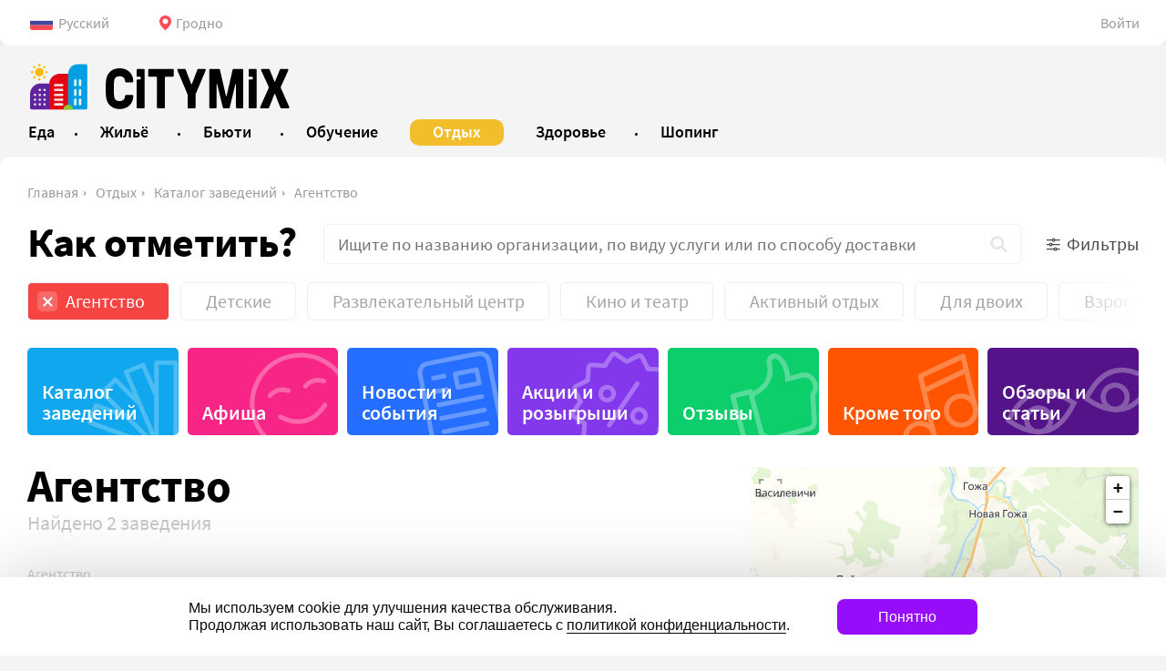

--- FILE ---
content_type: text/html; charset=UTF-8
request_url: http://citymix-web.xlab.by/grodno/eventmix/catalog/f:801
body_size: 9675
content:
<!DOCTYPE html>
<html>
<head>
    <meta charset="utf-8">
            <meta name="viewport" content="width=1024,user-scalable=yes">
    
    <meta name="referrer" content="origin">
    <link href="/favicon.ico" rel="shortcut icon" type="image/x-icon">

                    <title>Чем заняться в г. Гродно — список развлечений | Citymix.by</title>
                <meta name="keywords" content="кино  Гродно, театр  Гродно, развлекательный центр  Гродно">
                <meta name="description" content="Активный отдых, развлекательные центры, кино и театры Гродно в актуальном каталоге с ценами и адресами.">
    
    
    <link data-src='common' rel='stylesheet' href='/var/cache/asset_1f632a4f647fe68abd1c950b711c335a.css'>
<link data-src='header' rel='stylesheet' href='/var/cache/asset_7605a5e275bb9e8238cf6b74bfe09591.css'>
<link data-src='search' rel='stylesheet' href='/var/cache/asset_a9696ad7622c162fcda2d6a5b03d6948.css'>
<link data-src='filter' rel='stylesheet' href='/var/cache/asset_3303001c012059dc91988cef3cab87a1.css'>
<link data-src='section' rel='stylesheet' href='/var/cache/asset_998b501da2dd6cd5db6897f720117f5d.css'>
<link data-src='category' rel='stylesheet' href='/var/cache/asset_23cdff32373ede9f46ef611b607fb585.css'>
<link data-src='promo' rel='stylesheet' href='/var/cache/asset_0621c78b14f4cbab5e34b46836da8b5d.css'>
<link data-src='pagination' rel='stylesheet' href='/var/cache/asset_3dc9636d179b5c3371345a222a8faeb0.css'>
<link data-src='footer' rel='stylesheet' href='/var/cache/asset_85644a74d63bb5ba796ad85c3c810064.css'>
<link data-src='breadcrumb' rel='stylesheet' href='/var/cache/asset_e6670bfd7ac49baa8672ef67712a5f8c.css'></head>
<body>

<div class="layout__bg ">
    <div class="layout">
        <div class="header">
            <div class="hbar">

    <div class="hbar__settings">

        <div class="hbar__languages" data-dropdown='[{"id":"ru","name":"Русский","nameRu":"Русский"},{"id":"en","name":"English","nameRu":"Английский"},{"id":"pl","name":"Polski","nameRu":"Польский"},{"id":"lt","name":"Lietuvių","nameRu":"Литовский"}]'>
            <div class="hbar__language" data-lang="ru">Русский</div>
        </div>

        <div class="hbar__locations">
            <div class="hbar__location">Гродно</div>
        </div>
    </div>


    <div class="hbar__auth">
                    <div class="hbar__login">Войти</div>
            </div>
</div>


<div class="hcat__wrap">
    <div class="hcat">

        <a href="/" class="hcat__logo">
            <div class="hcat__logo-ico"></div>
            <div class="hcat__logo-text"></div>
        </a>

        <div class="hcat__navs">
            <div class="hcat__navs-hidden">
                                    <a class="hcat__nav "
                       href="/grodno/gastromix"
                       style="--header-nav-bg:rgb(228, 31, 38)"
                    >
                        <div class="hcat__nav-name">Еда</div>
                        <div class="hcat__nav-descr">Ресторанный портал</div>
                    </a>
                                    <a class="hcat__nav "
                       href="/grodno/housemix"
                       style="--header-nav-bg:rgb(0, 49, 149)"
                    >
                        <div class="hcat__nav-name">Жильё</div>
                        <div class="hcat__nav-descr">Гостиницы и хостелы</div>
                    </a>
                                    <a class="hcat__nav "
                       href="/grodno/beautymix"
                       style="--header-nav-bg:rgb(200, 105, 150)"
                    >
                        <div class="hcat__nav-name">Бьюти</div>
                        <div class="hcat__nav-descr">Красота и здоровье</div>
                    </a>
                                    <a class="hcat__nav "
                       href="/grodno/studymix"
                       style="--header-nav-bg:rgb(135, 191, 90)"
                    >
                        <div class="hcat__nav-name">Обучение</div>
                        <div class="hcat__nav-descr">Образовательный портал</div>
                    </a>
                                    <a class="hcat__nav hcat__nav--active"
                       href="/grodno/eventmix"
                       style="--header-nav-bg:rgb(242, 190, 44)"
                    >
                        <div class="hcat__nav-name">Отдых</div>
                        <div class="hcat__nav-descr">Развлекательный портал</div>
                    </a>
                                    <a class="hcat__nav "
                       href="/grodno/medmix"
                       style="--header-nav-bg:rgb(209, 205, 54)"
                    >
                        <div class="hcat__nav-name">Здоровье</div>
                        <div class="hcat__nav-descr">Оздоровительный портал</div>
                    </a>
                                    <a class="hcat__nav "
                       href="/grodno/marketmix"
                       style="--header-nav-bg:rgb(139, 0, 139)"
                    >
                        <div class="hcat__nav-name">Шопинг</div>
                        <div class="hcat__nav-descr">Бизнес портал</div>
                    </a>
                            </div>
        </div>

        <div class="hcat__more">Ещё</div>

    </div>

</div>
<script type="text/template" class="city__template" data-route="/:city/eventmix">[{"id":2,"name":"Минск","slug":"minsk"},{"id":1,"name":"Витебск","slug":"vitebsk"},{"id":3,"name":"Гродно","slug":"grodno"},{"id":25,"name":"Гомель","slug":"gomel"},{"id":13,"name":"Брест","slug":"brest"},{"id":68,"name":"Могилёв","slug":"mogilev"},{"id":5,"name":"Барановичи","slug":"baranovichi"},{"id":6,"name":"Борисов","slug":"borisov"},{"id":58,"name":"Лида","slug":"lida"},{"id":63,"name":"Мозырь","slug":"mozyr"},{"id":82,"name":"Полоцк","slug":"polotsk"}]</script>
<script type="text/template" class="auth__template">

    <div class="auth" data-screen="login">

        <div class="auth__screen auth__screen--login">

            <div class="auth__header">Авторизация</div>

            <div class="auth__content">

                <label class="auth__label auth__label--login auth__label--focus">
                    <div class="auth__placeholder auth__placeholder--login-phone">Телефон</div>
                    <input class="auth__input auth__input--phone" type="tel" value="+375">
                </label>

                <label class="auth__label auth__label--password">
                    <div class="auth__placeholder auth__placeholder--password">Пароль</div>
                    <input type="password" class="auth__input auth__input--password">
                </label>

                <button class="auth__submit btload btload--white" data-text="Войти"><i class="btload__ico"></i><i class="btload__ico"></i><i class="btload__ico"></i></button>

                <div class="auth__button auth__button--recover" data-screen="recover">Восстановить пароль</div>
                <div class="auth__or">или</div>
                <div class="auth__button auth__button--register" data-screen="register">Зарегистрироваться</div>

            </div>


        </div>



        <div class="auth__screen auth__screen--register">

            <div class="auth__header">Регистрация</div>

            <div class="auth__content">
                <label class="auth__label auth__label--phone">
                    <div class="auth__placeholder auth__placeholder--phone">Телефон</div>
                    <input type="tel" class="auth__input auth__input--phone">
                    <div class="auth__hint">Мы вышлем СМС с кодом подтверждения</div>
                </label>


                <label class="auth__label auth__label--password">
                    <div class="auth__placeholder auth__placeholder--password">Пароль</div>
                    <input type="password" class="auth__input auth__input--password">
                </label>




                <label class="auth__label auth__label--sms-code">
                    <input type="text" class="auth__input auth__input--code" maxlength="5" placeholder="Код из СМС">
                </label>

                <div class="auth__hint auth__hint--sms" data-timer="30 секунд">Вы получите СМС через </div>
                <div class="auth__hint auth__hint--repeat-sms" data-repeat="Выслать повторно">Не получили CMC?</div>

                <button class="auth__submit btload btload--white" data-text="Зарегистрироваться" data-confirm="Подтвердить телефон"><i class="btload__ico"></i><i class="btload__ico"></i><i class="btload__ico"></i></button>


            </div>

        </div>


        <div class="auth__screen auth__screen--recover">

            <div class="auth__header">Новый пароль</div>

            <div class="auth__content">



                <label class="auth__label auth__label--phone  auth__label--focus">
                    <div class="auth__placeholder auth__placeholder--phone">Телефон</div>
                    <input type="tel" class="auth__input auth__input--phone" value="+375">
                    <div class="auth__hint">Мы вышлем СМС с кодом подтверждения</div>
                </label>

                <label class="auth__label auth__label--password ">
                    <div class="auth__placeholder auth__placeholder--new-password">Новый пароль</div>
                    <input type="password" class="auth__input auth__input--password">
                </label>


                <label class="auth__label auth__label--sms-code">
                    <input type="text" class="auth__input auth__input--code" maxlength="5" placeholder="Код из СМС">
                </label>

                <div class="auth__hint auth__hint--sms" data-timer="30 секунд">Вы получите СМС через </div>
                <div class="auth__hint auth__hint--repeat-sms" data-repeat="Выслать повторно">Не получили CMC? </div>

                <button class="auth__submit btload btload--white" data-text="Восстановить пароль" data-confirm="Подтвердить телефон"><i class="btload__ico"></i><i class="btload__ico"></i><i class="btload__ico"></i></button>


            </div>

        </div>

    </div>
</script>        </div>
        <div class="content">
                <div class="header__breadcrumbs">
                    <a href="/grodno" class="header__breadcrumb">Главная</a>
                    <a href="/grodno/eventmix" class="header__breadcrumb">Отдых</a>
                    <a href="/grodno/eventmix/catalog" class="header__breadcrumb">Каталог заведений</a>
                    <a href="#" class="header__breadcrumb">Агентство</a>
            </div>

<script type="application/ld+json">{"@context":"https:\/\/schema.org","@type":"BreadcrumbList","itemListElement":[{"@type":"ListItem","position":1,"item":{"@id":"\/grodno","name":"Главная"}},{"@type":"ListItem","position":2,"item":{"@id":"\/grodno\/eventmix","name":"Отдых"}},{"@type":"ListItem","position":3,"item":{"@id":"\/grodno\/eventmix\/catalog","name":"Каталог заведений"}},{"@type":"ListItem","position":4,"item":{"@id":"#","name":"Агентство"}}]}</script><div class="search__module search__module--default">


        <div class="search__title">Как отметить?</div>

        <div class="search__input-wrap">
            <input data-city="3"
                   data-category="4"
                   data-section="catalog"
                   class="search__input"
                   placeholder="Ищите по названию организации, по виду услуги или по способу доставки ">
            <i class="search__ico"></i>
            <i class="search__clear"></i>
        </div>

        <div class="search__tune ">Фильтры</div>

</div><div class="filter__module">
    <div id="filter__component"></div>

    <div class="filter__popular-wrap">
        <div class="filter__popular-scrollable">
                                <a href="/grodno/eventmix/catalog/f:801" class="filter__popular filter__popular--selected" data-filter="801">Агентство</a>
    <a href="/grodno/eventmix/catalog/f:57" class="filter__popular " data-filter="57">Детские </a>
    <a href="/grodno/eventmix/catalog/f:entertainment" class="filter__popular " data-filter="247">Развлекательный центр</a>
    <a href="/grodno/eventmix/catalog/f:theaters" class="filter__popular " data-filter="246">Кино и театр</a>
    <a href="/grodno/eventmix/catalog/f:active" class="filter__popular " data-filter="800">Активный отдых</a>
    <a href="/grodno/eventmix/catalog/f:for-two" class="filter__popular " data-filter="929">Для двоих</a>
    <a href="/grodno/eventmix/catalog/f:adult-children" class="filter__popular " data-filter="930">Взрослым и детям</a>
    <a href="/grodno/eventmix/catalog/f:934" class="filter__popular " data-filter="934">Ниндзя парк</a>
    <a href="/grodno/eventmix/catalog/f:916" class="filter__popular " data-filter="916">Веревочный парк</a>
    <a href="/grodno/eventmix/catalog/f:for-company" class="filter__popular " data-filter="928">Для компании</a>
    <a href="/grodno/eventmix/catalog/f:recording" class="filter__popular " data-filter="815">Студия звукозаписи</a>
    <a href="/grodno/eventmix/catalog/f:931" class="filter__popular " data-filter="931">Скалодром</a>
    <a href="/grodno/eventmix/catalog/f:58" class="filter__popular " data-filter="58">Взрослые</a>
    <a href="/grodno/eventmix/catalog/f:budgetary" class="filter__popular " data-filter="926">Бюджетные развлечения</a>
    <a href="/grodno/eventmix/catalog/f:culture" class="filter__popular " data-filter="910">Культурный досуг</a>
    <a href="/grodno/eventmix/catalog/f:915" class="filter__popular " data-filter="915">Батуты</a>
    <a href="/grodno/eventmix/catalog/f:937" class="filter__popular " data-filter="937">Бассейны и аквапарки</a>
    <a href="/grodno/eventmix/catalog/f:799" class="filter__popular " data-filter="799">Ночной клуб</a>
    <a href="/grodno/eventmix/catalog/f:933" class="filter__popular " data-filter="933">Игровая комната</a>
    <a href="/grodno/eventmix/catalog/f:935" class="filter__popular " data-filter="935">Аниматор</a>
    <a href="/grodno/eventmix/catalog/f:920" class="filter__popular " data-filter="920">Лазертаг</a>
    <a href="/grodno/eventmix/catalog/f:912" class="filter__popular " data-filter="912">Ледовый каток</a>
    <a href="/grodno/eventmix/catalog/f:805" class="filter__popular " data-filter="805">Корпоратив</a>
    <a href="/grodno/eventmix/catalog/f:924" class="filter__popular " data-filter="924">Концерты</a>
    <a href="/grodno/eventmix/catalog/f:936" class="filter__popular " data-filter="936">Игровая комната</a>
    <a href="/grodno/eventmix/catalog/f:925" class="filter__popular " data-filter="925">Мастер-классы</a>
    <a href="/grodno/eventmix/catalog/f:923" class="filter__popular " data-filter="923">Выставки</a>
    <a href="/grodno/eventmix/catalog/f:919" class="filter__popular " data-filter="919">Клуб виртуальной реальности</a>
    <a href="/grodno/eventmix/catalog/f:913" class="filter__popular " data-filter="913">Бассейны и аквапарки</a>
                    </div>
    </div>

</div>

<script type="text/template" id="filter__template">

    <div :class="{filter__component: true, 'filter__component--show': show}">

        <div class="filter__bar">

            <div ref="filter__groups" class="filter__groups">
                <div v-for="(group, groupIndex) in groups"
                     ref="filter__group"
                     :key="group.id"
                     :data-index="groupIndex"
                     :data-text="group.name"
                     :data-dummy="group.name"
                     @click="setGroupActive(groupIndex)"
                     :class="{filter__group: true, 'filter__group--active': groupIndex === activeGroupIndex}">
                </div>
            </div>

            <div v-show="more"
                 ref="filter__more"
                 v-text="moreText"
                 :class="{filter__more: true, 'filter__more--active': moreText !== 'Ещё'}"></div>

            <div :class="{filter__reset: true, 'filter__reset--red': issetSelected}"
                 v-text="issetSelected ? 'Снять все фильтры' : 'Свернуть фильтры'"
                 @click="reset()"></div>

        </div>

        <div v-if="activeGroupIndex !== null" class="filter__options">
            <label v-for="option in groups[activeGroupIndex].options"
                 :key="option.id"
                 class="filter__option" :data-filter="option.id">

                <input v-model="option.selected"
                       @change="change()"
                       type="checkbox"
                       :disabled="!option.count && !option.selected"
                       class="filter__option-checkbox">

                <i class="filter__option-ico"></i>
                <div class="filter__option-text" v-text="option.name"></div>
            </label>
        </div>

        <div class="filter__result-wrap">
            <div v-if="loading" class="filter__spinner"><i class="spinner"></i>Подбираю подходящие заведения</div>
            <a v-else :href="resultUrl" v-text="resultText" class="filter__result"></a>
        </div>



    </div>
</script>

<script type="text/template" class="filter__data">{"resultCount":2,"resultUrl":"\/grodno\/eventmix\/catalog\/f:801","resultText":"Показать 2 заведения","groups":[{"id":56,"name":"Дни рождения","options":[{"id":57,"key":57,"slug":"","name":"Детские ","url":"\/grodno\/eventmix\/catalog\/f:57","views":725,"selected":false,"count":1},{"id":58,"key":58,"slug":"","name":"Взрослые","url":"\/grodno\/eventmix\/catalog\/f:58","views":229,"selected":false,"count":0}]},{"id":61,"name":"Особенности","options":[{"id":935,"key":935,"slug":"","name":"Аниматор","url":"\/grodno\/eventmix\/catalog\/f:935","views":213,"selected":false,"count":0},{"id":926,"key":"budgetary","slug":"budgetary","name":"Бюджетные развлечения","url":"\/grodno\/eventmix\/catalog\/f:budgetary","views":226,"selected":false,"count":0},{"id":930,"key":"adult-children","slug":"adult-children","name":"Взрослым и детям","url":"\/grodno\/eventmix\/catalog\/f:adult-children","views":275,"selected":false,"count":0},{"id":929,"key":"for-two","slug":"for-two","name":"Для двоих","url":"\/grodno\/eventmix\/catalog\/f:for-two","views":299,"selected":false,"count":0},{"id":928,"key":"for-company","slug":"for-company","name":"Для компании","url":"\/grodno\/eventmix\/catalog\/f:for-company","views":244,"selected":false,"count":0},{"id":805,"key":805,"slug":"","name":"Корпоратив","url":"\/grodno\/eventmix\/catalog\/f:805","views":205,"selected":false,"count":0}]},{"id":245,"name":"Тип","options":[{"id":800,"key":"active","slug":"active","name":"Активный отдых","url":"\/grodno\/eventmix\/catalog\/f:active","views":365,"selected":false,"count":16},{"id":910,"key":"culture","slug":"culture","name":"Культурный досуг","url":"\/grodno\/eventmix\/catalog\/f:culture","views":225,"selected":false,"count":11},{"id":247,"key":"entertainment","slug":"entertainment","name":"Развлекательный центр","url":"\/grodno\/eventmix\/catalog\/f:entertainment","views":414,"selected":false,"count":8},{"id":246,"key":"theaters","slug":"theaters","name":"Кино и театр","url":"\/grodno\/eventmix\/catalog\/f:theaters","views":367,"selected":false,"count":9},{"id":799,"key":799,"slug":"","name":"Ночной клуб","url":"\/grodno\/eventmix\/catalog\/f:799","views":219,"selected":false,"count":3},{"id":815,"key":"recording","slug":"recording","name":"Студия звукозаписи","url":"\/grodno\/eventmix\/catalog\/f:recording","views":241,"selected":false,"count":5},{"id":801,"key":801,"slug":"","name":"Агентство","url":"\/grodno\/eventmix\/catalog\/f:801","views":211,"selected":true,"count":2},{"id":936,"key":936,"slug":"","name":"Игровая комната","url":"\/grodno\/eventmix\/catalog\/f:936","views":198,"selected":false,"count":7},{"id":937,"key":937,"slug":"","name":"Бассейны и аквапарки","url":"\/grodno\/eventmix\/catalog\/f:937","views":221,"selected":false,"count":5}]},{"id":911,"name":"Активный отдых","options":[{"id":913,"key":913,"slug":"","name":"Бассейны и аквапарки","url":"\/grodno\/eventmix\/catalog\/f:913","views":185,"selected":false,"count":0},{"id":915,"key":915,"slug":"","name":"Батуты","url":"\/grodno\/eventmix\/catalog\/f:915","views":223,"selected":false,"count":0},{"id":916,"key":916,"slug":"","name":"Веревочный парк","url":"\/grodno\/eventmix\/catalog\/f:916","views":265,"selected":false,"count":0},{"id":933,"key":933,"slug":"","name":"Игровая комната","url":"\/grodno\/eventmix\/catalog\/f:933","views":218,"selected":false,"count":0},{"id":917,"key":917,"slug":"","name":"Картинг","url":"\/grodno\/eventmix\/catalog\/f:917","views":0,"selected":false,"count":0},{"id":919,"key":919,"slug":"","name":"Клуб виртуальной реальности","url":"\/grodno\/eventmix\/catalog\/f:919","views":191,"selected":false,"count":0},{"id":920,"key":920,"slug":"","name":"Лазертаг","url":"\/grodno\/eventmix\/catalog\/f:920","views":210,"selected":false,"count":0},{"id":912,"key":912,"slug":"","name":"Ледовый каток","url":"\/grodno\/eventmix\/catalog\/f:912","views":206,"selected":false,"count":0},{"id":934,"key":934,"slug":"","name":"Ниндзя парк","url":"\/grodno\/eventmix\/catalog\/f:934","views":272,"selected":false,"count":0},{"id":921,"key":921,"slug":"","name":"Пейнтбол","url":"\/grodno\/eventmix\/catalog\/f:921","views":0,"selected":false,"count":0},{"id":931,"key":931,"slug":"","name":"Скалодром","url":"\/grodno\/eventmix\/catalog\/f:931","views":230,"selected":false,"count":0}]},{"id":922,"name":"Культурный досуг","options":[{"id":923,"key":923,"slug":"","name":"Выставки","url":"\/grodno\/eventmix\/catalog\/f:923","views":192,"selected":false,"count":0},{"id":924,"key":924,"slug":"","name":"Концерты","url":"\/grodno\/eventmix\/catalog\/f:924","views":205,"selected":false,"count":0},{"id":925,"key":925,"slug":"","name":"Мастер-классы","url":"\/grodno\/eventmix\/catalog\/f:925","views":195,"selected":false,"count":0}]}],"categorySlug":"eventmix","citySlug":"grodno"}</script><div class="sections">
            <a href="/grodno/eventmix/catalog" class="section section--catalog">
            Каталог заведений        </a>
            <a href="/grodno/eventmix/afisha" class="section section--afisha">
            Афиша        </a>
            <a href="/grodno/eventmix/news" class="section section--news">
            Новости и события        </a>
            <a href="/grodno/eventmix/promo" class="section section--promo">
            Акции и розыгрыши        </a>
            <a href="/grodno/eventmix/review" class="section section--review">
            Отзывы        </a>
            <a href="/grodno/eventmix/activity" class="section section--activity">
            Кроме того        </a>
            <a href="/grodno/eventmix/article" class="section section--article">
            Обзоры и статьи        </a>
    
</div>
<div class="companies__wrapper">
    <div class="companies" data-url="/grodno/eventmix/catalog/f:">
    <div class="companies__left">
        <div class="companies__anchor"></div>
        <!-- Заголовок -->
        <div class="companies__title-wrapper">
            <h1 class="companies__title">Агентство</h1>

            <!-- Дополнительная информация -->
            <div class="companies__meta">
                <div class="companies__results">Найдено 2 заведения</div>
            </div>
        </div>

        <div class="companies__wrapper">

            
                <div class="company " data-id="1354">

                    
                    <div class="company__info">

                        <div class="company__content">
                            <!-- Тип заведения -->
                            <div class="company__type">
                                Агентство                            </div>

                            <div class="company__name-wrap">
                                <!-- Рейтинг заведения -->
                                
                                <!-- Название заведения -->
                                <a href="/grodno/eventmix/lemonad" class="company__name">Студия детских праздников Lemonad.by</a>

                                
                                <!-- Опции заведения -->

                                                            </div>

                            <!-- Описание заведения -->
                                                            <div class="company__descr">Студия детских праздников Lemonad.by специализируется на организации мероприятий для детей в Гродно.</div>
                            
                            <!-- Контакты заведения -->
                                                            <div class="company__contacts">
                                    <div class="company__contact-rows">
                                                                                    <div class="company__contact-row">

                                                <!-- Телефоны -->
                                                                                                    <div class="company__cell company__cell--phones">
                                                        
                                                                                                                    <a href="tel:+375 (29) 261-49-27" class="company__phone ">
                                                                +375 (29) 261-49-27                                                            </a>
                                                                                                            </div>
                                                
                                                <!-- Время работы -->
                                                <div class="company__cell company__cell--worktime contact__cell--worktime-inactive">
                                                    <div class="company__worktime">
                                                                                                                    Выходной
                                                                                                            </div>
                                                </div>

                                                <!-- Адрес заведения -->
                                                
                                            </div>
                                        
                                                                            </div>
                                </div>
                                                    </div>
                        <div class="company__footer" style="display: none;">
                            <!-- Доставка заведения -->
                            <a href="#" class="company__delivery">Доставка</a>
                            <div class="company__reserve">Бронирование</div>
                        </div>
                    </div>
                    <!-- Блок с основной информацией о заведении -->

                </div>
                <!-- / Заведение -->
            
                <div class="company " data-id="1357">

                    
                    <div class="company__info">

                        <div class="company__content">
                            <!-- Тип заведения -->
                            <div class="company__type">
                                Агентство                            </div>

                            <div class="company__name-wrap">
                                <!-- Рейтинг заведения -->
                                
                                <!-- Название заведения -->
                                <a href="/grodno/eventmix/galaartgodno" class="company__name">Event-агентство GalaART</a>

                                
                                <!-- Опции заведения -->

                                                            </div>

                            <!-- Описание заведения -->
                                                            <div class="company__descr">Организация мероприятий любого формата: деловых, корпоративных, частных.</div>
                            
                            <!-- Контакты заведения -->
                                                            <div class="company__contacts">
                                    <div class="company__contact-rows">
                                                                                    <div class="company__contact-row">

                                                <!-- Телефоны -->
                                                                                                    <div class="company__cell company__cell--phones">
                                                        
                                                                                                                    <a href="tel:+375 (29) 782-82-90" class="company__phone ">
                                                                +375 (29) 782-82-90                                                            </a>
                                                                                                            </div>
                                                
                                                <!-- Время работы -->
                                                <div class="company__cell company__cell--worktime contact__cell--worktime-inactive">
                                                    <div class="company__worktime">
                                                                                                                    Выходной
                                                                                                            </div>
                                                </div>

                                                <!-- Адрес заведения -->
                                                
                                            </div>
                                        
                                                                            </div>
                                </div>
                                                    </div>
                        <div class="company__footer" style="display: none;">
                            <!-- Доставка заведения -->
                            <a href="#" class="company__delivery">Доставка</a>
                            <div class="company__reserve">Бронирование</div>
                        </div>
                    </div>
                    <!-- Блок с основной информацией о заведении -->

                </div>
                <!-- / Заведение -->
            
        </div>

            </div>


    <div class="companies__right">
        <div class="companies__map-wrapper">
            <div class="companies__map" id="companies__map"></div>
        </div>
    </div>
</div>    <script type="text/template" class="markers">
    [{"id":1354,"name":"Студия детских праздников Lemonad.by","rubric":{"name":"Агентство","url":"\/grodno\/eventmix\/catalog\/f:801"},"lat":"53.677834","lng":"23.829529","address":"Гродно","ratingSvg":""},{"id":1357,"name":"Event-агентство GalaART","rubric":{"name":"Агентство","url":"\/grodno\/eventmix\/catalog\/f:801"},"lat":"53.677834","lng":"23.829529","address":"Гродно","ratingSvg":""}]</script></div>
        </div>
        <div class="footer ">
    <div class="footer__content">

        <div class="footer__company">
            <a href="/" class="footer__logo"></a>
            <div class="footer__rights">© 2026, ООО «Студия 111»<div class="footer__rights-info">Информационный портал<br> вашего города</div></div>
        </div>

        <div class="footer__navs-wrapper">
            <div class="footer__navs">
                                                            <a href="/about" class="footer__nav">О проекте</a>
                                            <a href="/rules" class="footer__nav">Правила портала</a>
                                            <a href="/contact" class="footer__nav">Обратная связь</a>
                                            <a href="/offer" class="footer__nav">Публичная оферта</a>
                                            <a href="/b2b" class="footer__nav">Для бизнеса</a>
                                            <a href="/partners" class="footer__nav">Партнеры</a>
                                            <a href="/franchise" class="footer__nav">Франшиза</a>
                                            <a href="/offer-shops" class="footer__nav">Предложение для ТЦ</a>
                                                </div>

                            <div class="footer__categories-wrapper">
                    <div class="footer__categories">
                                                    <a href="/grodno/gastromix" class="footer__category">Еда</a>
                                                    <a href="/grodno/housemix" class="footer__category">Жильё</a>
                                                    <a href="/grodno/beautymix" class="footer__category">Бьюти</a>
                                                    <a href="/grodno/studymix" class="footer__category">Обучение</a>
                                                    <a href="/grodno/eventmix" class="footer__category">Отдых</a>
                                                    <a href="/grodno/medmix" class="footer__category">Здоровье</a>
                                                    <a href="/grodno/marketmix" class="footer__category">Шопинг</a>
                                            </div>
                </div>
            
                            <div class="footer__categories-wrapper">
                    <div class="footer__categories">
                                                    <a href="/grodno/eventmix/catalog" class="footer__category">Каталог заведений</a>
                                                    <a href="/grodno/eventmix/afisha" class="footer__category">Афиша</a>
                                                    <a href="/grodno/eventmix/news" class="footer__category">Новости и события</a>
                                                    <a href="/grodno/eventmix/promo" class="footer__category">Акции и розыгрыши</a>
                                                    <a href="/grodno/eventmix/review" class="footer__category">Отзывы</a>
                                                    <a href="/grodno/eventmix/activity" class="footer__category">Кроме того</a>
                                                    <a href="/grodno/eventmix/article" class="footer__category">Обзоры и статьи</a>
                                                    <a href="/gifts" class="footer__category">Ситимикс Лобби</a>
                                            </div>
                </div>
            
        </div>
    </div>
    <div class="footer__buttons">
                    <div class="footer__social-networks">
                                    <a href="https://www.instagram.com/bizlab.by/" target="_blank" class="footer__social footer__social--instagram"></a>
                            </div>
        
        <div class="footer__applications">
            <a href="https://apps.apple.com/ru/app/citymix-by/id1521165471" class="footer__application footer__application--appstore"></a>
            <a href="https://play.google.com/store/apps/details?id=by.citymix.app" class="footer__application footer__application--googleplay"></a>
        </div>
    </div>
</div><div class="cookie-disclaimer"></div>

<script type="text/template" id="cookie-template">

    <transition name="up">
        <div v-if="visible" class="cookie">

            <div class="cookie__container">
                <i class="cookie__close" @click="close"></i>
                <p class="cookie__message" @click="police($event)">
                    Мы используем cookie для улучшения качества обслуживания.
                    <br>
                    Продолжая использовать наш сайт, Вы соглашаетесь с
                    <span>политикой конфиденциальности</span>.
                </p>
                <button class="cookie__btn" @click="agree()">Понятно</button>
            </div>

        </div>
    </transition>

</script>    </div>
</div>

<script data-src='common' src='/var/cache/asset_1bafa49ece15f2d3cdc9d95d02d7a815.js'></script>
<script data-src='header' src='/var/cache/asset_d5e17fb28b1d7d26a8c8d31aa4c8f03b.js'></script>
<script data-src='search' src='/var/cache/asset_249b4f97c08ce2fab4d076f5e487331a.js'></script>
<script data-src='filter' src='/var/cache/asset_c59b54251e0ec0d5d3bf77fe3ad8c750.js'></script>
<script data-src='category' src='/var/cache/asset_31d7e00d6186153cc12b8e1432eeef46.js'></script>
<script data-src='promo' src='/var/cache/asset_a61399a91d3614571baf707264412f29.js'></script>
<script data-src='pagination' src='/var/cache/asset_f9fba0f38cd8a857add2106607052855.js'></script>
<script data-src='footer' src='/var/cache/asset_9c8b4c312f2ee54b755f9c219a0fa8fc.js'></script>
<script>
    (function(i,s,o,g,r,a,m){i['GoogleAnalyticsObject']=r;i[r]=i[r]||function(){
        (i[r].q=i[r].q||[]).push(arguments)},i[r].l=1*new Date();a=s.createElement(o),
        m=s.getElementsByTagName(o)[0];a.async=1;a.src=g;m.parentNode.insertBefore(a,m)
    })(window,document,'script','//www.google-analytics.com/analytics.js','ga');

    ga('create', 'UA-176395199-1', 'citymix.by');

    ga('send', 'pageview');

</script>

<!-- Google tag (gtag.js) -->
<script async src="https://www.googletagmanager.com/gtag/js?id=G-G19H3ZEDNT"></script>
<script>
    window.dataLayer = window.dataLayer || [];
    function gtag(){dataLayer.push(arguments);}
    gtag('js', new Date());

    gtag('config', 'G-G19H3ZEDNT');
</script>

<!-- Yandex.Metrika counter -->
<script type="text/javascript" >
    (function(m,e,t,r,i,k,a){m[i]=m[i]||function(){(m[i].a=m[i].a||[]).push(arguments)};
        m[i].l=1*new Date();k=e.createElement(t),a=e.getElementsByTagName(t)[0],k.async=1,k.src=r,a.parentNode.insertBefore(k,a)})
    (window, document, "script", "https://mc.yandex.ru/metrika/tag.js", "ym");

    ym(66786715, "init", {
        clickmap:true,
        trackLinks:true,
        accurateTrackBounce:true
    });
</script>
<noscript><div><img src="https://mc.yandex.ru/watch/66786715" style="position:absolute; left:-9999px;" alt="" /></div></noscript>
<!-- /Yandex.Metrika counter --><script>
    app.mobile=0;
    app.beta=1;
    app.apiUrl="http://citymix-api.xlab.by";
    app.userId=0;
    app && app.runModules && app.runModules();
</script>
</body>
</html>

--- FILE ---
content_type: text/css
request_url: http://citymix-web.xlab.by/var/cache/asset_1f632a4f647fe68abd1c950b711c335a.css
body_size: 454450
content:
html,body,div,span,applet,object,iframe,h1,h2,h3,h4,h5,h6,p,blockquote,pre,a,abbr,acronym,address,big,cite,code,del,dfn,em,img,ins,kbd,q,s,samp,small,strike,strong,sub,sup,tt,var,b,u,i,center,dl,dt,dd,ol,ul,li,fieldset,form,label,legend,table,caption,tbody,tfoot,thead,tr,th,td,article,aside,canvas,details,embed,figure,figcaption,footer,header,hgroup,menu,nav,output,ruby,section,summary,time,mark,audio,video{margin:0;padding:0;border:0;font-size:100%;font:inherit;vertical-align:baseline}:focus{outline:0}body{line-height:1;text-rendering:auto;text-decoration-skip:objects;-webkit-text-size-adjust:100%;-webkit-tap-highlight-color:transparent}ol,ul{list-style:none}blockquote,q{quotes:none}blockquote:before,blockquote:after,q:before,q:after{content:'';content:none}table{border-collapse:collapse;border-spacing:0}html{-webkit-font-smoothing:antialiased;box-sizing:border-box}*,*:before,*:after{box-sizing:inherit}input[type=number]::-webkit-inner-spin-button,input[type=number]::-webkit-outer-spin-button{-webkit-appearance:none;margin:0}a{color:#06f;text-decoration:none}a:active,a:hover{outline:0}
@font-face{font-family:"source sans pro";src:url([data-uri]) format('woff2'),url(SourceSansPro-Light.woff) format('woff'),url(SourceSansPro-Light.ttf) format('truetype');font-weight:300;font-style:normal;font-display:block}@font-face{font-family:"source sans pro";src:url([data-uri]) format('woff2'),url(SourceSansPro-Regular.woff) format('woff'),url(SourceSansPro-Regular.ttf) format('truetype');font-weight:400;font-style:normal;font-display:block}@font-face{font-family:"source sans pro";src:url([data-uri]) format('woff2'),url(SourceSansPro-SemiBold.woff) format('woff'),url(SourceSansPro-SemiBold.ttf) format('truetype');font-weight:600;font-style:normal;font-display:block}@font-face{font-family:"source sans pro";src:url([data-uri]) format('woff2'),url(SourceSansPro-Bold.woff) format('woff'),url(SourceSansPro-Bold.ttf) format('truetype');font-weight:700;font-style:normal;font-display:block}@font-face{font-family:"source sans pro";src:url([data-uri]) format('woff2'),url(SourceSansPro-Black.woff) format('woff'),url(SourceSansPro-Black.ttf) format('truetype');font-weight:900;font-style:normal;font-display:block}
img.lazyload:not([src]){visibility:hidden}img.lazyload,img.lazyloading{opacity:0;transition:opacity 300ms}img.lazyloaded{opacity:1}.lazyload__wrap{overflow:hidden}.ls-blur-up-img{filter:blur(5px);opacity:1;transition:opacity 300ms,filter 300ms;position:absolute;top:0;left:0;width:100%;height:100%;object-fit:cover}.ls-blur-up-img.ls-inview.ls-original-loaded{opacity:0;filter:blur(5px)}
.tippy-box[data-animation=scale-subtle][data-placement^=top]{transform-origin:bottom}.tippy-box[data-animation=scale-subtle][data-placement^=bottom]{transform-origin:top}.tippy-box[data-animation=scale-subtle][data-placement^=left]{transform-origin:right}.tippy-box[data-animation=scale-subtle][data-placement^=right]{transform-origin:left}.tippy-box[data-animation=scale-subtle][data-state=hidden]{transform:scale(.8);opacity:0}.tippy-box[data-animation=shift-toward-subtle][data-state=hidden]{opacity:0}.tippy-box[data-animation=shift-toward-subtle][data-state=hidden][data-placement^=top][data-state=hidden]{transform:translateY(-5px)}.tippy-box[data-animation=shift-toward-subtle][data-state=hidden][data-placement^=bottom][data-state=hidden]{transform:translateY(5px)}.tippy-box[data-animation=shift-toward-subtle][data-state=hidden][data-placement^=left][data-state=hidden]{transform:translateX(-5px)}.tippy-box[data-animation=shift-toward-subtle][data-state=hidden][data-placement^=right][data-state=hidden]{transform:translateX(5px)}
.btload__ico{display:none}.btload--loading{cursor:default!important}.btload--loading:before{content:""!important}.btload--loading>.btload__ico{background-color:#aaa;display:inline-block;vertical-align:middle;height:15px;margin-left:5px;width:15px;opacity:.1;border-radius:50%;transform:scale(.8);animation-name:btload__animation;animation-duration:1s;animation-iteration-count:infinite}.btload--loading.btload--white>.btload__ico{background-color:#fff}.btload__ico:nth-child(1){animation-delay:0.33s}.btload__ico:nth-child(2){animation-delay:0.66s}.btload__ico:nth-child(3){animation-delay:0.99s}@keyframes btload__animation{0%{transform:scale(1);opacity:1}100%{transform:scale(.2);opacity:.1}}
.growl{position:fixed;z-index:99999;right:30px;top:30px;width:300px}.growl__item{position:relative;background:#fff;box-shadow:2px 3px 5px rgba(43,49,51,.1);border-left:2px solid transparent;margin:0;transition:margin 200ms ease,max-height 200ms,padding 250ms,transform 350ms 200ms cubic-bezier(.175,.885,.32,1.15),opacity 200ms cubic-bezier(.2,0,.2,1);max-height:0;min-height:0;-webkit-transform:translateX(120%);transform:translateX(120%)}.growl__item:before{content:"";display:inline-block;vertical-align:middle;min-height:38px}.growl__item--shown{-webkit-transform:translateX(0);transform:translateX(0);margin-bottom:10px;max-height:200px;padding:12px 15px 12px 70px;min-height:62px}.growl__item--collapsed{-webkit-transform:translateX(120%);transform:translateX(120%)}.growl__item--warning{border-left-color:#fdbd00}.growl__item--error,.growl__item--danger{border-left-color:#fe4d4a}.growl__item--success{border-left-color:#07a23b}.growl__ico{position:absolute;width:40px;height:40px;top:0;bottom:0;margin:auto;left:17px;background:no-repeat 50%;opacity:0;transition:opacity 250ms 300ms}.growl__item--shown>.growl__ico{opacity:1}.growl__item--warning>.growl__ico{background-image:url("data:image/svg+xml,%3Csvg width='40' height='36' xmlns='http://www.w3.org/2000/svg'%3E%3Cg id='Page-1' stroke='none' stroke-width='1' fill='none' fill-rule='evenodd'%3E%3Cg id='warning' fill='%23FDBD00'%3E%3Cpath d='M20 .165c-1.122 0-2.154.59-2.713 1.562L.427 30.917a3.113 3.113 0 000 3.125 3.14 3.14 0 002.712 1.577h33.722c1.12 0 2.152-.607 2.713-1.577.56-.97.56-2.154 0-3.125l-16.86-29.19A3.118 3.118 0 0020 .165zm0 1.818c.435 0 .92.277 1.136.653l16.875 29.19c.217.376.217.932 0 1.307-.217.375-.716.668-1.15.668H3.139c-.434 0-.933-.293-1.15-.668a1.394 1.394 0 010-1.306l16.875-29.19c.216-.377.701-.654 1.136-.654zm-.1 6.804a.91.91 0 00-.81.923v12.273a.91.91 0 101.82 0V9.71a.91.91 0 00-.924-.923.91.91 0 00-.085 0zm.1 16.378a3.196 3.196 0 00-3.182 3.181A3.196 3.196 0 0020 31.528a3.196 3.196 0 003.182-3.182A3.196 3.196 0 0020 25.165zm0 1.818c.764 0 1.364.6 1.364 1.363 0 .764-.6 1.364-1.364 1.364a1.35 1.35 0 01-1.364-1.364c0-.763.6-1.363 1.364-1.363z' id='Shape'/%3E%3C/g%3E%3C/g%3E%3C/svg%3E");background-size:35px}.growl__item--error>.growl__ico,.growl__item--danger>.growl__ico{background-image:url("data:image/svg+xml,%3Csvg width='40' height='40' xmlns='http://www.w3.org/2000/svg'%3E%3Cg id='Page-1' stroke='none' stroke-width='1' fill='none' fill-rule='evenodd'%3E%3Cg id='error' fill='%23E92A40'%3E%3Cpath d='M20 0C8.94 0 0 8.94 0 20s8.94 20 20 20 20-8.94 20-20S31.06 0 20 0zm0 36.679c-9.194 0-16.679-7.485-16.679-16.679 0-9.194 7.485-16.679 16.679-16.679 9.194 0 16.679 7.485 16.679 16.679 0 9.194-7.485 16.679-16.679 16.679zm9.023-25.701c-.68-.68-1.702-.68-2.38 0L20 17.62l-6.634-6.634c-.679-.68-1.701-.68-2.38 0-.68.679-.68 1.701 0 2.38L17.62 20l-6.634 6.634c-.68.679-.704 1.726 0 2.38.531.491 1.538.851 2.38 0L20 22.38l6.634 6.634c1.014.957 2.045.344 2.38 0 .68-.679.68-1.701 0-2.38L22.38 20l6.634-6.634c.687-.687.687-1.71.009-2.388z' id='Shape'/%3E%3C/g%3E%3C/g%3E%3C/svg%3E");background-size:30px}.growl__item--success>.growl__ico{background-image:url("data:image/svg+xml,%3Csvg width='40' height='36' xmlns='http://www.w3.org/2000/svg'%3E%3Cg id='Page-1' stroke='none' stroke-width='1' fill='none' fill-rule='evenodd'%3E%3Cg id='success' fill='%2307A23B'%3E%3Cpath d='M11.353 14.54a1.472 1.472 0 00-2.084-.01 1.472 1.472 0 00-.008 2.084l6.978 7.027a1.46 1.46 0 001.038.434h.008c.392 0 .76-.156 1.038-.425L39.567 2.52A1.472 1.472 0 1037.492.428l-7.51 7.46a16.883 16.883 0 00-13.106-6.234A16.798 16.798 0 004.53 7.03a16.795 16.795 0 00-3.521 5.752 16.814 16.814 0 00-.965 6.978c.58 8.31 7.289 15.027 15.599 15.623.408.033.825.04 1.233.04 3.865 0 7.6-1.306 10.606-3.741a16.848 16.848 0 006.284-13.147c0-.81-.662-1.471-1.471-1.471-.81 0-1.47.662-1.47 1.47 0 .72-.058 1.439-.164 2.15-1.095 7.108-7.6 12.272-14.806 11.757C9 31.951 3.46 26.411 2.978 19.548 2.7 15.626 4.015 11.892 6.679 9.032a14 14 0 0110.197-4.437c4.315 0 8.367 2.002 11.007 5.385l-10.59 10.54-5.94-5.98z' id='Path'/%3E%3C/g%3E%3C/g%3E%3C/svg%3E");background-size:35px}.growl__text{font:400 17px/17px "source sans pro";display:inline-block;vertical-align:middle;opacity:0;transition:opacity 250ms 300ms}.growl__item--shown>.growl__text{opacity:1}
.vr__layout{z-index:2000}.vr{position:relative}.vr--loading:before{content:"";position:absolute;left:0;right:0;bottom:0;top:0;background:#fff;opacity:.7;z-index:5}.vr__header{font:700 22px/50px "source sans pro";text-align:center;padding:0 15px}.vr__close{position:absolute;right:0;top:0;background:url("data:image/svg+xml,%3Csvg width='12' height='12' xmlns='http://www.w3.org/2000/svg'%3E%3Cg id='Page-1' stroke='none' stroke-width='1' fill='none' fill-rule='evenodd'%3E%3Cg id='Заведение-без-доставки-Copy-15' transform='translate(-341 -21)' fill='%23979797' fill-rule='nonzero'%3E%3Cpath d='M348 26.06h4.94a1 1 0 110 2H348V33a1 1 0 11-2 0v-4.94h-4.94a1 1 0 110-2H346v-4.94a1 1 0 112 0v4.94z' id='Combined-Shape' transform='rotate(-45 347 27.06)'/%3E%3C/g%3E%3C/g%3E%3C/svg%3E") no-repeat 50% 50% / 15px auto;width:50px;height:50px;z-index:1;cursor:pointer}.vr--close-white .vr__close{background-image:url("data:image/svg+xml,%3Csvg width='12' height='12' xmlns='http://www.w3.org/2000/svg'%3E%3Cg id='Page-1' stroke='none' stroke-width='1' fill='none' fill-rule='evenodd'%3E%3Cg id='Заведение-без-доставки-Copy-15' transform='translate(-341 -21)' fill='%23fff' fill-rule='nonzero'%3E%3Cpath d='M348 26.06h4.94a1 1 0 110 2H348V33a1 1 0 11-2 0v-4.94h-4.94a1 1 0 110-2H346v-4.94a1 1 0 112 0v4.94z' id='Combined-Shape' transform='rotate(-45 347 27.06)'/%3E%3C/g%3E%3C/g%3E%3C/svg%3E")}.vr__buttons{height:64px;background:#fff;padding:15px;text-align:right}.vr__button{background:#2fc13c;border:0 none;border-radius:1px;color:#fff;cursor:pointer;font:600 17px/35px "source sans pro";height:35px;padding:0 15px;transition:background 300ms}textarea.vr__input{resize:none}
.vr{max-width:330px;min-height:200px;margin:25px auto;background:#fff;border-radius:5px;overflow:hidden}.vr__layout{display:flex;flex-direction:column;justify-content:center;position:fixed;left:0;right:0;top:0;bottom:0;background:rgba(0,0,0,.8);opacity:0;transition:opacity 200ms}.vr__wrap{overflow-y:auto}.vr--show-layout .vr__layout{opacity:1}.vr--show-layout>body{overflow:hidden}.vr--closing .vr__wrap{overflow:hidden}.vr__close{opacity:.3}.vr__close:hover{opacity:.6}.vr--fix-padding{padding-right:16px}.vr__header{font:700 22px/50px "source sans pro";border-radius:5px 5px 0 0}.user__ban-label{position:absolute;left:25px;font:400 15px/17px "source sans pro"}
.tippy-box[data-theme~='dropdown']{box-shadow:0 2px 30px -5px rgba(0,0,0,.5);min-width:150px;background:transparent;color:#000}.tippy-box[data-theme~='dropdown']>.tippy-content{padding:0;border-radius:4px;overflow:hidden;background:#fff}.tippy-box[data-theme~='dropdown']>.tippy-arrow{color:#fff}.tdrop{width:100%;overflow-y:auto;max-height:300px}.tdrop__option{border-bottom:1px solid #f4f4f4;margin:-1px 0 0 0;cursor:pointer;padding:11px 20px 10px 20px}.tdrop__option--highlight{background:#f5f5f5;border-bottom-color:transparent}.tdrop::-webkit-scrollbar{height:56px;width:5px}.tdrop::-webkit-scrollbar-thumb{background:#ccc;border-radius:5px;margin:0 1px 0 0}.tdrop::-webkit-scrollbar-track{background:#fff}
:root{scroll-behavior:smooth}.success__checkmark{width:56px;height:56px;border-radius:50%;display:block;stroke-width:2;stroke:#fff;stroke-miterlimit:10;margin:31px auto 27px auto;box-shadow:inset 0 0 0 #7ac142}.success__checkmark{animation:check_fill_green .4s ease-in-out .4s forwards,check_scale .3s ease-in-out .9s both}.success__checkmark>circle{stroke-dasharray:166;stroke-dashoffset:166;stroke-width:2;stroke-miterlimit:10;stroke:#7ac142;fill:none;animation:check_stroke 0.6s cubic-bezier(.65,0,.45,1) forwards}.success__checkmark>path{transform-origin:50% 50%;stroke-dasharray:48;stroke-dashoffset:48;animation:check_stroke 0.3s cubic-bezier(.65,0,.45,1) 0.8s forwards}@keyframes check_stroke{100%{stroke-dashoffset:0}}@keyframes check_scale{0%,100%{transform:none}50%{transform:scale3d(1.1,1.1,1)}}@keyframes check_fill_green{100%{box-shadow:inset 0 0 0 30px #7ac142}}.rating{width:40px;height:40px;border-radius:50%;background:#f0f0f0;overflow:hidden;position:relative}.rating.rating--1{background-color:#fcecd3}.rating.rating--2{background-color:rgba(255,108,0,.11)}.rating.rating--3{background-color:rgba(255,204,0,.29)}.rating.rating--4{background-color:rgba(176,224,32,.28)}.rating.rating--5{background-color:rgba(51,204,0,.29)}.rating__value{color:#000;font:700 18px/26px 'source sans pro';letter-spacing:-.8px;text-align:center;position:absolute;left:4px;right:4px;top:4px;bottom:4px;margin:auto;background:#fff;border:3px solid transparent;border-radius:50%;z-index:3}.rating__ico--1{stroke:rgb(252,236,211)}.rating__ico--2{stroke:#ff6c00}.rating__ico--3{stroke:#fc0}.rating__ico--4{stroke:#b0e020}.rating__ico--5{stroke:#3c0}.rating__ico{stroke-width:3;width:51px}.spinner{width:24px;height:24px;display:inline-block;vertical-align:middle;position:relative;margin:0 10px 0 0}.spinner:before{content:"";top:0;left:0;width:100%;height:100%;border:solid 2px #ccc;position:absolute;animation:spinner 1s infinite linear;box-sizing:border-box;border-radius:50%;border-right-color:transparent;border-bottom-color:transparent}@keyframes spinner{0%{transform:rotateZ(0deg)}100%{transform:rotateZ(360deg)}}
.rg{border-radius:50%;overflow:hidden;position:relative;min-width:45px;min-height:45px}.rg--size47{min-width:47px;min-height:47px}.rg--mark1{background:#fcecd3}.rg--mark2{background:rgba(255,108,0,.11)}.rg--mark3{background:rgba(255,204,0,.29)}.rg--mark4{background:rgba(176,224,32,.28)}.rg--mark5{background:rgba(51,204,0,.29)}.rg__svg{width:100%;height:100%;position:absolute;top:0;left:0;stroke-width:100%}.rg__svg--mark1{stroke:rgb(252,236,211)}.rg__svg--mark2{stroke:#ff6c00}.rg__svg--mark3{stroke:#fc0}.rg__svg--mark4{stroke:#b0e020}.rg__svg--mark5{stroke:#3c0}.rg__value{color:#000;background:#fff;text-align:center;border:0 solid transparent;border-radius:50%;position:absolute}.rg__value--size47{font:700 20px/37px 'source sans pro';letter-spacing:-.7px;left:4px;top:4px;bottom:4px;right:4px}.rg__value--size40{font:700 19px/37px 'source sans pro';letter-spacing:-.7px;left:3px;top:3px;bottom:3px;right:3px}
:root{background:#f4f4f4;cursor:default}.layout__bg{background:#f4f4f4}.layout{max-width:1440px;margin:0 auto;min-width:1000px;padding:0 30px}.header{background:#f4f4f4;margin:0 -30px}.content{padding:28px 30px 30px 30px;margin:0 -30px;border-radius:10px 10px 0 0;background:#fff}.layout__bg--gastro .content{background:initial}.layout__bg--gastro .header{margin:0;background:initial}.layout__bg--gastro .company__right{padding-right:0}.box{padding:0 65px 65px 30px;position:relative}.box:last-child{border-radius:5px}.box__title{font:700 56px/37px 'source sans pro';margin:0 0 35px 0;letter-spacing:-1px;padding:5px 0}.text p{margin:0 0 32px 0;color:#000;font:400 22px/30px 'source sans pro';letter-spacing:-.1px}.text p:last-child{margin-bottom:0}.text h2{font:700 32px/38px 'source sans pro';margin:45px 0 25px 0}.text>ul{padding:0 0 0 28px;margin:0 0 25px 0}.text>ul>li{list-style-type:disc;font:400 22px/30px 'source sans pro'}.text>ol{padding:0 0 0 28px;margin:0 0 25px 0}.text>ol>li{list-style-type:decimal;font:400 22px/30px 'source sans pro'}.text b,.text strong{font-weight:700}.text i{font-style:italic}.video__wrapper{margin:0 0 20px 0}.video{margin:0 0 25px 0;position:relative;padding-top:55%}.video iframe{position:absolute;left:0;top:0;width:100%;height:100%;border-radius:5px}.video__wrapper>.title{margin:12px 12px 0 0;color:#999;font:400 18px/28px 'source sans pro';min-height:28px}.gallery{position:relative;margin:0 -30px 37px -30px}.gallery__items{white-space:nowrap;overflow-x:hidden}.gallery__scrollable{font:0/0 a;transition:transform 250ms}.gallery__items::-webkit-scrollbar{display:none}.gallery__item{display:inline-block;vertical-align:top;width:100%}.gallery__img-wrapper{width:100%;position:relative}.gallery__img{width:100%;height:100%;object-fit:cover;position:absolute;top:0;left:0}.gallery__vertical-img{width:80%;height:100%;margin:0 10%;object-fit:cover}.gallery__img-descr{margin:23px 0 0 31px;color:#999;font:400 18px/28px 'source sans pro';min-height:28px}.gallery__controls{position:absolute;bottom:0;top:0;left:0;right:0;display:flex;justify-content:space-between}.gallery__control{width:38px;height:calc(100% - 51px);background:#fff no-repeat 50% / 15px;cursor:pointer;opacity:.5;transition:opacity 150ms}.gallery__control:not(.gallery__control--inactive):hover{opacity:.8}.gallery__control--prev{background-image:url("data:image/svg+xml,%3Csvg width='8' height='13' xmlns='http://www.w3.org/2000/svg'%3E%3Cg id='Page-1' stroke='none' stroke-width='1' fill='none' fill-rule='evenodd'%3E%3Cg id='Конечная-новости-(обзора,-статьи)' transform='translate(-1110 -1447)' stroke='%23999' stroke-width='1.3'%3E%3Cg id='Group-7' transform='translate(214 749)'%3E%3Cg id='Group-17' transform='translate(896 690)'%3E%3Cg id='Group-9-Copy' transform='rotate(-180 3.407 10.5)'%3E%3Cpath id='Path-2' d='M0 .4l5.814 6L0 12.4'/%3E%3C/g%3E%3C/g%3E%3C/g%3E%3C/g%3E%3C/g%3E%3C/svg%3E");margin-right:7px}.gallery__control--next{background-image:url("data:image/svg+xml,%3Csvg width='8' height='13' xmlns='http://www.w3.org/2000/svg'%3E%3Cg id='Page-1' stroke='none' stroke-width='1' fill='none' fill-rule='evenodd'%3E%3Cg id='Конечная-новости-(обзора,-статьи)' transform='translate(-1177 -1447)' stroke='%23999' stroke-width='1.3'%3E%3Cg id='Group-7' transform='translate(214 749)'%3E%3Cg id='Group-17' transform='translate(896 690)'%3E%3Cpath id='Path-2' d='M67.86 8.4l5.814 6-5.814 6'/%3E%3C/g%3E%3C/g%3E%3C/g%3E%3C/g%3E%3C/svg%3E");margin-left:7px}.gallery__control--inactive{pointer-events:none;opacity:0}.gallery__progress{color:#999;font:400 18px/28px 'source sans pro';display:none}.share__wrapper{display:flex;align-content:center;margin:51px 0 50px 0}.share__wrapper>.likely_visible{margin-right:15px}.error{color:#999;font:400 14px/28px 'source sans pro';white-space:nowrap}.leaflet-marker-icon{background:#FF1F26!important;border-radius:50%;border:none!important}.layout__bg--gastro{background-color:#2B2B2B;color:#fff}.layout__bg--gastro>.layout{background-color:#2B2B2B}.ptable__row:before{content:attr(data-key);position:absolute;font:11px/12px 'source sans pro';color:#ccc}
.vr__form{padding:25px 20px 20px 20px}.vr__submit{background:#2DC36A;transition:background 200ms;color:#fff;border-radius:8px;font:600 19px/20px "source sans pro",arial;height:43px;border:none;cursor:pointer;width:100%;text-align:center}.vr__submit.btload:before{content:attr(data-text)}.vr__submit-bg{border-radius:0 0 5px 5px}.vr__submit:hover{background-color:#27A557}.vr__field{display:block;position:relative;margin:0 0 25px 0}.vr__field:last-of-type{margin-bottom:0}.vr__field--caption:before,.vr__caption{content:attr(data-caption);font:400 14px/14px "source sans pro";background-color:#fff;position:absolute;margin:-7px 0 0 12px;padding:0 5px;z-index:2;color:#999;border-radius:4px}.vr__caption--required:after{content:"";display:inline-block;width:5px;height:5px;border-radius:50%;background:red;position:relative;top:-2px;left:6px}.vr__caption--required{padding-right:10px}.vr__caption--optional:after{background:none}.vr__input{background:#fff;position:relative;border:1px solid #d5d5d5;border-radius:8px;font:400 16px/20px "source sans pro";min-height:40px;width:100%;padding:2px 16px 0 16px;transition:box-shadow 200ms,border 200ms}textarea.vr__input{padding:10px 16px;height:50px;line-height:18px;min-height:50px}.vr__input:focus,.vr__input:hover{border-color:#83bffc;box-shadow:0 0 0 1px #79befc}.vr__hint{font:13px/16px "source sans pro";margin:5px 0 0 2px;color:#999}.vr__input--tick{cursor:pointer;padding-right:28px;background:#fff url("data:image/svg+xml,%3Csvg width='8' height='4' xmlns='http://www.w3.org/2000/svg'%3E%3Cg id='iPhone-SE-Copy-16' stroke='none' stroke-width='1' fill='none' fill-rule='evenodd' transform='translate(-263 -172)'%3E%3Cpath d='M267 174.55l2.55-2.55.708.707-3.258 3.257v-.001h-.001l-3.257-3.256.708-.707 2.55 2.55z' id='Combined-Shape-Copy' fill='%23000' fill-rule='nonzero'/%3E%3C/g%3E%3C/svg%3E") no-repeat right 10px top 55%}div.vr__input--tick{padding-top:10px}div.vr__input--inactive{pointer-events:none;opacity:.5;line-height:35px}.vr__checkbox{position:relative;cursor:pointer;padding:0 0 0 21px;font:400 15px/17px "source sans pro";transition:color 150ms}.vr__checkbox-input{position:absolute;left:-9999px}.vr__checkbox-ico{position:absolute;width:13px;height:13px;background-color:#fff;border:1px solid #d8d8d8;left:0;top:4px;border-radius:2px;transition:all 200ms}.vr__checkbox-input:checked+.vr__checkbox-ico{background-color:#08f;border-color:#08f}.vr__checkbox-input:checked+.vr__checkbox-ico:before{content:"";background:url("data:image/svg+xml,%3Csvg width='10' height='8' xmlns='http://www.w3.org/2000/svg'%3E%3Cg id='Page-1' stroke='none' stroke-width='1' fill='none' fill-rule='evenodd'%3E%3Cg id='Настройки-Copy-11' transform='translate(-279 -275)' fill='%23FFF'%3E%3Cg id='Group-4' transform='translate(268 200)'%3E%3Cg id='Group-3-Copy-4' transform='translate(11 75.5)'%3E%3Cg id='Group-6'%3E%3Crect id='Rectangle' transform='rotate(45 2.42 4.42)' x='-.081' y='3.669' width='5' height='1.5' rx='.1'/%3E%3Crect id='Rectangle-Copy-3' transform='scale(-1 1) rotate(45 0 -11.027)' x='1.959' y='2.609' width='8' height='1.5' rx='.1'/%3E%3C/g%3E%3C/g%3E%3C/g%3E%3C/g%3E%3C/g%3E%3C/svg%3E") no-repeat 50%;position:absolute;top:0;left:0;width:100%;height:100%}.vr__radio{display:inline-block;vertical-align:top;padding:0 0 0 30px;position:relative;cursor:pointer;font:400 15px/17px "source sans pro"}.vr__radio-input{position:absolute;left:-9999px}.vr__radio-ico{width:22px;height:22px;border:3px solid #979797;position:absolute;border-radius:50%;left:0;transition:background-color 250ms;margin:-4px 0 0 0}.vr__radio-input:checked+.vr__radio-ico{background-color:#0086FF;border:none}.vr__radio-input:checked+.vr__radio-ico:before{content:'';position:absolute;border-radius:50%;width:20px;height:20px;background-color:#fff;left:0;right:0;top:0;bottom:0;margin:auto;animation:vr__radio 150ms ease 10ms forwards;-webkit-animation:vr__radio 150ms ease 10ms forwards}@keyframes vr__radio{0%{width:20px;height:20px}100%{width:10px;height:10px}}.vr__field div[data-tippy-root]{right:0!important}.vr__field .tippy-box{font:400 16px/20px "source sans pro"}.vr--grow .vr__form{padding:40px 35px 35px 35px}.vr__checkbox-wrap{margin:0 0 8px 0}.vr__checkbox:hover>.vr__checkbox-ico{border-color:#09f}.vr__checkbox:hover{color:#09f}.vr__checkbox--ban>.vr__checkbox-input:checked+.vr__checkbox-ico{background-color:red;border-color:red}.vr__checkbox--ban:hover>.vr__checkbox-ico{border-color:red}.vr__checkbox--ban:hover{color:red}.vr__field--submit{margin-bottom:0}.vr__input--textarea{resize:none}.vr__services{background:#efefef;margin:0 -20px;padding:10px 20px;pointer-events:none;user-select:none}.vr__service{margin:0 0 5px}.vr__service-title{display:inline-block;vertical-align:baseline;font:600 15px/15px "source sans pro"}.vr__service-value{display:inline;vertical-align:baseline;font:400 15px/15px "source sans pro"}.vr--wide-form{max-width:900px}.vr--wide-form .vr__form{padding:25px}.vr--wide-form .vr__submit{width:200px}.vr__checkboxes .vr__checkbox{margin:0 10px 10px 0}.vr__split{width:100%;height:1px;background:#f3f3f3;margin:30px 0}.vr__input--editor{font:400 16px/20px "source sans pro";padding:15px}.vr__input--editor h2{font:600 30px/30px "source sans pro"}.vr__input--editor h3{font:600 25px/25px "source sans pro"}.vr__input--editor .ce-block__content{max-width:100%}.vr__input--editor .ce-toolbar__content{max-width:100%}.vr__input--editor .ce-toolbar__plus{left:0}.vr__input--editor .image-tool__image-picture{border-radius:4px}.vr__input--editor .codex-editor--toolbox-opened .ce-toolbar__plus{display:none}.vr__input--editor .ce-toolbar__actions{right:0}.vr__input--editor .image-tool__tune{display:none!important}.vr__input--editor .codex-editor__loader{position:absolute;left:0;right:0;bottom:0;top:70px;height:auto}.vr__input--editor .image-tool--filled{display:flex}.vr__input--editor .image-tool__image{margin:0 15px 0 0}.vr__input--editor .embed-tool{display:flex}.vr__input--editor .embed-tool__content{width:200px!important;height:120px!important;margin:0 15px 0 0;border-radius:4px}.vr__input--editor .embed-tool__caption{margin:0}.vr__image-wrap{position:relative;width:85px;margin:0 16px 16px 0;display:inline-block;vertical-align:top}.vr__image{border-radius:3px;position:relative;height:70px}.vr__image--empty,.vr__image--uploading{background:url("data:image/svg+xml,%3Csvg width='85' height='70' xmlns='http://www.w3.org/2000/svg' xmlns:xlink='http://www.w3.org/1999/xlink'%3E%3Cdefs%3E%3Crect id='path-1' x='53' y='499' width='85' height='70' rx='3'/%3E%3Cmask id='mask-2' maskContentUnits='userSpaceOnUse' maskUnits='objectBoundingBox' x='0' y='0' width='85' height='70' fill='%23fff'%3E%3Cuse xlink:href='%23path-1'/%3E%3C/mask%3E%3C/defs%3E%3Cg id='Page-1' stroke='none' stroke-width='1' fill='none' fill-rule='evenodd'%3E%3Cg id='iPhone-7-contacts-Copy-2' transform='translate(-53 -499)'%3E%3Cpath d='M95 530.083c2.514 0 4.552 2.052 4.552 4.584 0 2.53-2.038 4.583-4.552 4.583s-4.552-2.052-4.552-4.583c0-2.532 2.038-4.584 4.552-4.584zM91.276 523l-1.655 3.333h-4.643A1.986 1.986 0 0083 528.339v12.656c0 1.114.883 2.005 1.978 2.005h20.044c1.095 0 1.978-.89 1.978-2.005v-12.656a1.986 1.986 0 00-1.978-2.006h-4.643L98.724 523h-7.448z' id='Page-1-Copy' fill='%23DDD'/%3E%3Cuse id='Rectangle-17' stroke='%23CCC' mask='url(%23mask-2)' stroke-width='2' stroke-dasharray='8' xlink:href='%23path-1'/%3E%3C/g%3E%3C/g%3E%3C/svg%3E")}.vr__image--empty{cursor:pointer;transition:background-color 300ms}.vr__image--empty.vr__image:before{content:"фото";text-align:center;position:absolute;left:0;right:0;bottom:6px;font:12px/18px "source sans pro";color:#B5B5B5}.vr__image--uploading{text-align:center;padding:47px 0 0 0}.vr__image-preview{position:absolute;width:100%;height:100%;top:0;left:0;object-fit:cover}@keyframes vr__preloader{to{transform:rotate(1turn) translateZ(0)}}.vr__image--uploading:after{content:"";height:26px;width:26px;border-width:2px;border-style:solid;border-color:#00aeef #00aeef rgba(0,174,239,.32) rgba(0,174,239,.32);border-radius:100%;animation:vr__preloader .5s linear infinite;position:absolute;left:50%;top:50%;margin:-13px 0 0 -13px;z-index:1}.vr__image--uploading:before{content:attr(data-percent);font:500 13px/18px "source sans pro";background:#fff;padding:10px 10px 10px 13px}.vr__image--uploaded{background-size:cover}.vr__image-remove{position:absolute;border-radius:0 3px 0 0;right:0;top:0;width:25px;height:25px;background:rgba(0,0,0,.3) url("data:image/svg+xml,%3Csvg version='1.1' id='Layer_1' xmlns='http://www.w3.org/2000/svg' x='0' y='0' width='14' height='14' viewBox='0 0 17.414 17.414' xml:space='preserve'%3E%3Cpath fill='none' stroke='%23fff' stroke-width='2' stroke-miterlimit='10' d='M.707.707l16 16m0-16l-16 16'/%3E%3C/svg%3E") no-repeat 50% 50%;cursor:pointer}
.pay{width:100%;font:0/0 a}.pay__company{font:700 25px/30px "source sans pro";text-align:center;margin:0 0 20px 0;white-space:nowrap;overflow:hidden;text-overflow:ellipsis}.pay__field{margin:0 auto 25px auto;position:relative;display:block;width:300px}.pay__input{text-align:center;width:100%;padding:0 10px;font:600 19px/23px "source sans pro";height:45px;border:1px solid #979797;transition:border-color 200ms;border-radius:2px}.pay__hint{font:16px/16px "source sans pro";text-align:center;margin:10px 0 0 0;color:rgba(0,0,0,.6)}.pay__hint--submit{color:#000;margin:0 0 15px 0}.pay__submit{background:#2DC36A;height:75px;font:600 17px/18px "source sans pro";border:0;color:#fff;position:relative;cursor:pointer;vertical-align:top;transition:background-color 250ms;width:143px;border-radius:2px}.pay__submit:before{content:attr(data-text)}.pay__submit--points{background:#FF6F39;margin:0 14px 0 0}.pay__submit--normal{background:#23AA0D}.pay__submit--discount{background:#FF6F39;width:100%}.pay__submit--inactive{opacity:.15}.pay__user{padding:15px 19px 40px 19px;text-align:center}.pay__userpic{position:relative;background:url("data:image/svg+xml,%3Csvg width='98' height='98' xmlns='http://www.w3.org/2000/svg' xmlns:xlink='http://www.w3.org/1999/xlink'%3E%3Cdefs%3E%3ClinearGradient x1='82.752%25' y1='0%25' x2='21.79%25' y2='100%25' id='linearGradient-1'%3E%3Cstop stop-color='%2304BBFF' offset='0%25'/%3E%3Cstop stop-color='%23329CFF' offset='100%25'/%3E%3C/linearGradient%3E%3Ccircle id='path-2' cx='43.736' cy='44.129' r='43.716'/%3E%3C/defs%3E%3Cg id='Page-1' stroke='none' stroke-width='1' fill='none' fill-rule='evenodd'%3E%3Cg id='iPhone-SE-Copy-6' transform='translate(-111 -14)'%3E%3Cg id='Bitmap' transform='translate(116 18.784)'%3E%3Cg id='Group-2'%3E%3Cmask id='mask-3' fill='%23fff'%3E%3Cuse xlink:href='%23path-2'/%3E%3C/mask%3E%3Ccircle stroke='%23ccc' stroke-width='5' cx='43.736' cy='44.129' r='46.216'/%3E%3Cpath d='M65.734 67.254l-13.01-5.357-.765-4.53c3.2-2.48 6.189-6.475 6.482-12.816 4.255-9.147-.104-15.101-1.098-16.283-.519-1.31-3.195-6.709-12.06-6.709-1.504 0-3.13.161-4.834.478-9.908 1.85-12.153 11.599-11.957 18.509.19 5.108 2.34 9.648 2.781 10.529 1.12 2.172 2.73 4.434 5.046 6.353l-.677 3.997-14.234 5.864c-.28.139-6.718 3.576-6.934 21.17.064.665.451 2.128 2.673 2.128h53.888c.674-.065 1.68-.432 1.714-2.02-.189-17.686-6.654-21.139-7.015-21.313zm-11.237-1.97l-5 4.028-2.402-2.794a13.927 13.927 0 002.863-1.432l.047-.029c.27-.175.522-.35.753-.517l.014-.01c.241-.175.458-.342.654-.497.002-.003.007-.004.008-.006l3.063 1.258zm-9.954 5.322h-1.805l-1.2-1.953 1.444-1.679c.382.059.769.104 1.162.104.06 0 .12-.008.18-.01l1.368 1.591-1.15 1.947zm.301 5.89l-2.589 1.306.829-4.736h1.136l.624 3.43zm-3.117 4.328l3.577-1.805.548 3.003-4.753 2.4.628-3.598zm3.699-16.375c-.1.024-.199.057-.3.075-.327.06-.654.094-.982.094a5.56 5.56 0 01-.863-.078l-.216-.041a6.696 6.696 0 01-.589-.144c-1.911-.557-3.618-1.852-4.409-2.52l.477-2.808c.021.013.048.023.068.035.677.409 1.4.79 2.171 1.136.01.005.016.01.026.013a21.42 21.42 0 002.436.914l.281.088.291-.051c.132-.024 2.842-.509 5.905-2.261l.497 2.934c-.038.033-.073.064-.118.1-.05.045-.108.09-.165.135-.101.081-.214.167-.332.26l-.232.175c-.128.093-.265.189-.407.286l-.281.19c-.152.098-.315.196-.479.297-.1.061-.204.122-.309.181-.173.098-.358.191-.54.285-.112.053-.22.11-.33.16a10.83 10.83 0 01-.598.243c-.11.041-.221.089-.334.126-.218.072-.444.123-.668.176zM31.168 36.658c.574-4.906 2.746-10.897 9.733-12.2 1.553-.291 3.028-.439 4.381-.439 7.993 0 9.742 5.05 9.81 5.254l.088.274.19.204c.128.135 2.026 2.235 2.384 5.924.067 2.37-.98.21-.98.21v.048c-.552-1.127-1.26-2.189-2.225-3.032a1.134 1.134 0 01-.163-.142c-.144-.116-.299-.222-.451-.33-.947-.497-2.093-.031-2.093-.031v-.002c-1.416.519-4.999 1.65-9.334 1.65-2.21 0-4.336-.294-6.319-.873l-.22-.066-.23.022c-.357.03-2.6.35-4.57 3.529zm.14 6.66c1.304-6.24 3.856-7.484 4.495-7.698 2.118.588 4.373.885 6.705.885 4.866 0 8.803-1.276 10.32-1.847 2.665 2.181 3.097 6.916 3.162 8.776.024 6.489-3.025 10.295-6.138 12.487l-.065.032c-2.61 1.817-5.266 2.533-6.114 2.727a18.798 18.798 0 01-1.79-.698 18.17 18.17 0 01-1.652-.836c-.195-.112-.397-.218-.59-.336a17.839 17.839 0 01-1.275-.877l-.266-.204c-5.233-4.129-6.497-10.183-6.792-12.411zm5.19 20.415l.01.01c.705.593 1.95 1.54 3.483 2.275.019.01.037.02.059.028.114.055.234.104.352.153l-2.678 3.113-4.996-4.025 3.77-1.554zm-10.62 24.394v-12.96a1.23 1.23 0 10-2.46 0v12.96h-6.485c.265-15.486 5.51-18.599 5.493-18.599l7.706-3.173 6.474 5.216v-.002s1.597.957 2.421.002l.826-.96.903 1.472-2.802 16.044H25.879zm14.607-.196l.085-.488 5.74-2.899.616 3.387h-6.441zm23.32.196v-12.96a1.23 1.23 0 10-2.462 0v12.96h-11.88L46.537 72.07l.848-1.44.83.966c.006.008.999 1.103 2.37 0l.005-.004 6.5-5.238 7.625 3.138c.052.027 5.307 3.094 5.571 18.636h-6.483z' id='Shape' fill='%23ccc' fill-rule='nonzero' mask='url(%23mask-3)'/%3E%3C/g%3E%3C/g%3E%3C/g%3E%3C/g%3E%3C/svg%3E") no-repeat 50% 50% / cover;display:inline-block;width:98px;height:98px;border-radius:50%;vertical-align:baseline;margin:0 0 7px 0;border:5px solid #fff}.pay__userpic--filled{border:none;background-color:#fff}.pay__name{font:600 20px/22px "source sans pro";margin:0 0 5px 0}.pay__phone{font:400 15px/17px "source sans pro";margin:0 0 3px 0;display:block;cursor:pointer}.pay__achievs{position:relative;z-index:1;background-color:#fff;font:0/0 a;margin:-26px 19px 30px 19px;padding:6px 0 8px;border:1px solid #f3f3f3;border-radius:8px}.pay__achiev{display:inline-block;vertical-align:middle;text-align:center;width:50%;height:40px}.pay__achiev+.pay__achiev{border-left:1px solid rgba(0,0,0,.1)}.pay__achiev-title{font:400 15px/17px "source sans pro";color:rgba(0,0,0,.36);margin:4px 0 0 0}.pay__achiev-count{font:600 17px/19px "source sans pro"}.pay__percents{text-align:center;margin:0 0 25px 0}.pay__percent{font:600 17px/25px "source sans pro";border-radius:3px;padding:0 10px;vertical-align:middle;margin:0 15px 0 0;cursor:pointer;border:1px solid rgba(0,0,0,.1);display:none}.pay__percent--active{background:#F73080;color:#fff;border:0;line-height:27px;display:inline-block}.pay__percent:last-child{margin:0}.pay__screen--success{text-align:center;padding:100px 0 0 0}.pay__company{font:700 20px/20px "source sans pro";margin:0 0 15px 0}.pay__success{font:400 17px/26px "source sans pro";text-align:center}.pay__success>p{margin:0 0 10px 0}.pay__checkmark{width:56px;height:56px;border-radius:50%;display:block;stroke-width:2;stroke:#fff;stroke-miterlimit:10;margin:31px auto 27px auto;box-shadow:inset 0 0 0 #7ac142}.pay__checkmark{animation:check_fill_green .4s ease-in-out .4s forwards,check_scale .3s ease-in-out .9s both}.pay__checkmark-circle{stroke-dasharray:166;stroke-dashoffset:166;stroke-width:2;stroke-miterlimit:10;stroke:#7ac142;fill:none;animation:check_stroke 0.6s cubic-bezier(.65,0,.45,1) forwards}.pay__checkmark-check{transform-origin:50% 50%;stroke-dasharray:48;stroke-dashoffset:48;animation:check_stroke 0.3s cubic-bezier(.65,0,.45,1) 0.8s forwards}@keyframes check_stroke{100%{stroke-dashoffset:0}}@keyframes check_scale{0%,100%{transform:none}50%{transform:scale3d(1.1,1.1,1)}}@keyframes check_fill_green{100%{box-shadow:inset 0 0 0 30px #7ac142}}
.layout{font:0/0 a}.layout>.adb,.home>.adb{margin:0 -100px 50px -30px;text-align:center}.adb{display:block;position:relative}.sidebar .adb{margin:0 0 20px 0;border-radius:5px;overflow:hidden}.sidebar .adb>.adb__img{width:100%}.adb+.hbar{border-top:1px solid #f4f4f4}

--- FILE ---
content_type: text/css
request_url: http://citymix-web.xlab.by/var/cache/asset_7605a5e275bb9e8238cf6b74bfe09591.css
body_size: 22818
content:
.up{left:calc(((100vw - 1440px) / 2) - 65px);transform:translateY(100px);width:51px;height:51px;background:rgba(255,255,255,.5) url("data:image/svg+xml,%3Csvg width='22' height='12' xmlns='http://www.w3.org/2000/svg'%3E%3Cg id='Page-1' stroke='none' stroke-width='1' fill='none' fill-rule='evenodd' stroke-linecap='round' stroke-linejoin='round'%3E%3Cg id='2-ур-новости' transform='translate(-1699 -2322)' stroke='%23000' stroke-width='2'%3E%3Cg id='Group-19' transform='translate(1684 2303)'%3E%3Cpath id='Path-2' transform='rotate(-90 26 25)' d='M21 15l10 10-10 10'/%3E%3C/g%3E%3C/g%3E%3C/g%3E%3C/svg%3E") no-repeat 50%;position:fixed;bottom:15px;z-index:5;box-shadow:0 2px 14px 0 rgba(0,0,0,.06);border-radius:5px;cursor:pointer;transition:transform 250ms,opacity 250ms,box-shadow 250ms,background 300ms;opacity:0}.up:hover{box-shadow:0 10px 28px 0 rgba(0,0,0,.15);background-color:#fff}.up--visible{opacity:1;transform:translateY(0)}@media screen and (max-width:1600px){.up{left:15px}}
.tippy-box[data-theme~='city'] .tdrop{max-height:390px}.tippy-box[data-theme~="city"] .tdrop__option{font:400 16px/20px 'source sans pro';padding:11px 20px 10px 20px;position:relative}
.skiptranslate{display:none!important}body{top:0!important}.goog-text-highlight{background:none!important;box-shadow:none!important;padding:0!important;-webkit-box-shadow:none!important}.tippy-box[data-theme~="lang"]{min-width:130px}.tippy-box[data-theme~="lang"] .tdrop__option{font:400 16px/20px 'source sans pro';padding:11px 20px 10px 40px;position:relative}.tippy-box[data-theme~="lang"] .tdrop__option:before{content:"";width:25px;height:16px;position:absolute;border-radius:2px;left:9px;top:13px}.tippy-box[data-theme~="lang"] .tdrop__option[data-item="0"]:before{background:url("data:image/svg+xml,%3Csvg width='25' height='16' xmlns='http://www.w3.org/2000/svg'%3E%3Cg id='Page-1' stroke='none' stroke-width='1' fill='none' fill-rule='evenodd'%3E%3Cg id='2ой' transform='translate(-247 -159)' fill-rule='nonzero'%3E%3Cg id='Group-29' transform='translate(247 151)'%3E%3Cg id='Group-55-Copy-6' transform='translate(0 8)'%3E%3Cg id='Group-54' transform='translate(-1.6)'%3E%3Cpath id='Rectangle' fill='%23FF4B55' d='M.667 10.4h26.667V16H.667z'/%3E%3Cpath id='Rectangle-Copy-264' fill='%2341479B' d='M.667 5.6h26.667v4.8H.667z'/%3E%3Cpath id='Rectangle-Copy-265' fill='%23FFF' d='M.667 0h26.667v5.6H.667z'/%3E%3C/g%3E%3C/g%3E%3C/g%3E%3C/g%3E%3C/g%3E%3C/svg%3E") no-repeat 0 0}.tippy-box[data-theme~="lang"] .tdrop__option[data-item="1"]:before{background:url("data:image/svg+xml,%3Csvg width='25' height='16' xmlns='http://www.w3.org/2000/svg' xmlns:xlink='http://www.w3.org/1999/xlink'%3E%3Cdefs%3E%3Crect id='path-1' x='.4' y='0' width='24' height='16' rx='1.6'/%3E%3C/defs%3E%3Cg id='Page-1' stroke='none' stroke-width='1' fill='none' fill-rule='evenodd'%3E%3Cg id='футер' transform='translate(-247 -168)'%3E%3Cg id='Group-22' transform='translate(247 160)'%3E%3Cg id='Group-29'%3E%3Cg id='Group-55-Copy-7' transform='translate(0 8)'%3E%3Cmask id='mask-2' fill='%23fff'%3E%3Cuse xlink:href='%23path-1'/%3E%3C/mask%3E%3Cuse id='Rectangle' fill='%23FFF' fill-rule='nonzero' xlink:href='%23path-1'/%3E%3Cg id='Group-83' mask='url(%23mask-2)'%3E%3Cg transform='translate(-2 -2)'%3E%3Cimage id='Bitmap' stroke='none' fill='none' x='2' y='1.827' width='25' height='16.346' xlink:href='[data-uri]'/%3E%3Cpath id='Rectangle' stroke='none' fill='%2341479B' fill-rule='evenodd' d='M2 2h25v16H2z'/%3E%3Cpath id='Rectangle-Copy-220' stroke='none' fill='%23FFF' fill-rule='evenodd' transform='scale(-1 1) rotate(57 0 -16.706)' d='M13.5-6h2v32h-2z'/%3E%3Cpath id='Rectangle-Copy-244' stroke='none' fill='%23FFF' fill-rule='evenodd' transform='rotate(57 14.5 10)' d='M13.5-6h2v32h-2z'/%3E%3Cpath d='M16.5 8h11v4h-11v6.5h-4v-6.501L1.5 12V8l11-.001V1.5h4V8z' id='Combined-Shape' stroke='%23FFF' stroke-width='1' fill='%23FF4B55' fill-rule='evenodd'/%3E%3C/g%3E%3C/g%3E%3Crect id='Rectangle' stroke='%23DADADA' fill-rule='nonzero' mask='url(%23mask-2)' x='.4' y='0' width='24' height='16' rx='1.6'/%3E%3C/g%3E%3C/g%3E%3C/g%3E%3C/g%3E%3C/g%3E%3C/svg%3E") no-repeat 0 0}.tippy-box[data-theme~="lang"] .tdrop__option[data-item="2"]:before{background:url("data:image/svg+xml,%3Csvg width='26' height='18' xmlns='http://www.w3.org/2000/svg'%3E%3Cg id='Page-1' stroke='none' stroke-width='1' fill='none' fill-rule='evenodd'%3E%3Cg id='Group-55-Copy-9' transform='translate(1 1)' fill-rule='nonzero'%3E%3Cg id='Group-54' transform='translate(.4)'%3E%3Cpath d='M0 8h24v6a2 2 0 01-2 2H2a2 2 0 01-2-2V8z' id='Rectangle' fill='%23FF4B55'/%3E%3Cpath d='M2 0h20a2 2 0 012 2v6H0V2a2 2 0 012-2z' id='Rectangle-Copy-265' fill='%23FFF'/%3E%3C/g%3E%3Crect id='Rectangle' stroke='%23DADADA' x='.4' y='0' width='24' height='16' rx='1.6'/%3E%3C/g%3E%3C/g%3E%3C/svg%3E") no-repeat 0 0}.tippy-box[data-theme~="lang"] .tdrop__option[data-item="3"]:before{background:url("data:image/svg+xml,%3Csvg width='26' height='18' xmlns='http://www.w3.org/2000/svg'%3E%3Cg id='Page-1' stroke='none' stroke-width='1' fill='none' fill-rule='evenodd'%3E%3Cg id='Group-55-Copy-6' transform='translate(1 1)' fill-rule='nonzero'%3E%3Cg id='Group-54' transform='translate(.4)'%3E%3Cpath d='M0 10.4h24V14a2 2 0 01-2 2H2a2 2 0 01-2-2v-3.6z' id='Rectangle' fill='%23D23940'/%3E%3Cpath id='Rectangle-Copy-264' fill='%2344936C' d='M0 5.6h24v4.8H0z'/%3E%3Cpath d='M2 0h20a2 2 0 012 2v3.6H0V2a2 2 0 012-2z' id='Rectangle-Copy-265' fill='%23F8C11A'/%3E%3C/g%3E%3Crect id='Rectangle' stroke='%23DADADA' x='.4' y='0' width='24' height='16' rx='1.6'/%3E%3C/g%3E%3C/g%3E%3C/svg%3E") no-repeat 0 0}
.tippy-box[data-theme="usermenu"] .tippy-content{padding:0}.usermenu__item{text-align:left;display:block;color:#fff;font:400 15px/18px "source sans pro";box-shadow:0 1px 1px -1px rgba(255,255,255,.5);padding:10px 50px 10px 15px}.usermenu__item:hover{text-decoration:none;background-color:#515355;position:relative;z-index:1;cursor:pointer}.usermenu__item:first-child{border-radius:4px 4px 0 0}.usermenu__item:last-child{border-radius:0 0 4px 4px}
.auth{text-align:center;width:100%}.auth__header{font:900 22px/50px "source sans pro";text-align:center;padding:0 15px}.auth__screen{display:none}.auth__content{padding:40px 35px 45px 35px}.auth[data-screen="login"]>.auth__screen--login,.auth[data-screen="register"]>.auth__screen--register,.auth[data-screen="recover"]>.auth__screen--recover{display:block}.auth__label{position:relative;margin:0 0 20px 0;display:block}.auth__label:before{position:absolute;width:30px;height:44px;left:0;top:0;content:"";opacity:.5}.auth__label--login:before{background:url("data:image/svg+xml,%3Csvg version='1.1' id='Capa_1' xmlns='http://www.w3.org/2000/svg' x='0' y='0' viewBox='0 0 512 512' xml:space='preserve'%3E%3Cpath d='M437.02 330.98c-27.883-27.882-61.071-48.523-97.281-61.018C378.521 243.251 404 198.548 404 148 404 66.393 337.607 0 256 0S108 66.393 108 148c0 50.548 25.479 95.251 64.262 121.962-36.21 12.495-69.398 33.136-97.281 61.018C26.629 379.333 0 443.62 0 512h40c0-119.103 96.897-216 216-216s216 96.897 216 216h40c0-68.38-26.629-132.667-74.98-181.02zM256 256c-59.551 0-108-48.448-108-108S196.449 40 256 40s108 48.448 108 108-48.449 108-108 108z'/%3E%3C/svg%3E") no-repeat left 4px top 50% / 15px}.auth__label--password:before{background:url("data:image/svg+xml,%3Csvg width='386' height='490' xmlns='http://www.w3.org/2000/svg'%3E%3Cg id='Page-1' stroke='none' stroke-width='1' fill='none' fill-rule='evenodd'%3E%3Cg id='pass' fill='%23000' fill-rule='nonzero'%3E%3Cpath d='M328 201.1h-14.4v-80.5C313.6 54.1 259.5 0 193 0S72.4 54.1 72.4 120.6v80.5H58C26.5 201.1.8 226.7.8 258.3v174.5C.8 464.3 26.4 490 58 490h270c31.5 0 57.2-25.6 57.2-57.2V258.3c-.1-31.6-25.7-57.2-57.2-57.2zm-221.3-80.5c0-47.6 38.7-86.3 86.3-86.3 47.6 0 86.3 38.7 86.3 86.3v80.5H106.7v-80.5zm244.1 312.1c0 12.6-10.3 22.9-22.9 22.9H58c-12.6 0-22.9-10.3-22.9-22.9V258.3c0-12.6 10.3-22.9 22.9-22.9h270c12.6 0 22.9 10.3 22.9 22.9v174.4h-.1z' id='Shape'/%3E%3C/g%3E%3C/g%3E%3C/svg%3E") no-repeat left 4px top 50% / 14px}.auth__label--phone:before{background:url("data:image/svg+xml,%3Csvg version='1.1' id='Capa_1' xmlns='http://www.w3.org/2000/svg' x='0' y='0' viewBox='0 0 473.806 473.806' xml:space='preserve'%3E%3Cpath d='M374.456 293.506c-9.7-10.1-21.4-15.5-33.8-15.5-12.3 0-24.1 5.3-34.2 15.4l-31.6 31.5c-2.6-1.4-5.2-2.7-7.7-4-3.6-1.8-7-3.5-9.9-5.3-29.6-18.8-56.5-43.3-82.3-75-12.5-15.8-20.9-29.1-27-42.6 8.2-7.5 15.8-15.3 23.2-22.8 2.8-2.8 5.6-5.7 8.4-8.5 21-21 21-48.2 0-69.2l-27.3-27.3c-3.1-3.1-6.3-6.3-9.3-9.5-6-6.2-12.3-12.6-18.8-18.6-9.7-9.6-21.3-14.7-33.5-14.7s-24 5.1-34 14.7l-.2.2-34 34.3c-12.8 12.8-20.1 28.4-21.7 46.5-2.4 29.2 6.2 56.4 12.8 74.2 16.2 43.7 40.4 84.2 76.5 127.6 43.8 52.3 96.5 93.6 156.7 122.7 23 10.9 53.7 23.8 88 26 2.1.1 4.3.2 6.3.2 23.1 0 42.5-8.3 57.7-24.8.1-.2.3-.3.4-.5 5.2-6.3 11.2-12 17.5-18.1 4.3-4.1 8.7-8.4 13-12.9 9.9-10.3 15.1-22.3 15.1-34.6 0-12.4-5.3-24.3-15.4-34.3l-54.9-55.1zm35.8 105.3c-.1 0-.1.1 0 0-3.9 4.2-7.9 8-12.2 12.2-6.5 6.2-13.1 12.7-19.3 20-10.1 10.8-22 15.9-37.6 15.9-1.5 0-3.1 0-4.6-.1-29.7-1.9-57.3-13.5-78-23.4-56.6-27.4-106.3-66.3-147.6-115.6-34.1-41.1-56.9-79.1-72-119.9-9.3-24.9-12.7-44.3-11.2-62.6 1-11.7 5.5-21.4 13.8-29.7l34.1-34.1c4.9-4.6 10.1-7.1 15.2-7.1 6.3 0 11.4 3.8 14.6 7l.3.3c6.1 5.7 11.9 11.6 18 17.9 3.1 3.2 6.3 6.4 9.5 9.7l27.3 27.3c10.6 10.6 10.6 20.4 0 31-2.9 2.9-5.7 5.8-8.6 8.6-8.4 8.6-16.4 16.6-25.1 24.4-.2.2-.4.3-.5.5-8.6 8.6-7 17-5.2 22.7l.3.9c7.1 17.2 17.1 33.4 32.3 52.7l.1.1c27.6 34 56.7 60.5 88.8 80.8 4.1 2.6 8.3 4.7 12.3 6.7 3.6 1.8 7 3.5 9.9 5.3.4.2.8.5 1.2.7 3.4 1.7 6.6 2.5 9.9 2.5 8.3 0 13.5-5.2 15.2-6.9l34.2-34.2c3.4-3.4 8.8-7.5 15.1-7.5 6.2 0 11.3 3.9 14.4 7.3l.2.2 55.1 55.1c10.3 10.2 10.3 20.7.1 31.3zm-154.2-286.1c26.2 4.4 50 16.8 69 35.8s31.3 42.8 35.8 69c1.1 6.6 6.8 11.2 13.3 11.2.8 0 1.5-.1 2.3-.2 7.4-1.2 12.3-8.2 11.1-15.6-5.4-31.7-20.4-60.6-43.3-83.5s-51.8-37.9-83.5-43.3c-7.4-1.2-14.3 3.7-15.6 11s3.5 14.4 10.9 15.6zm217.2 96.3c-8.9-52.2-33.5-99.7-71.3-137.5s-85.3-62.4-137.5-71.3c-7.3-1.3-14.2 3.7-15.5 11-1.2 7.4 3.7 14.3 11.1 15.6 46.6 7.9 89.1 30 122.9 63.7 33.8 33.8 55.8 76.3 63.7 122.9 1.1 6.6 6.8 11.2 13.3 11.2.8 0 1.5-.1 2.3-.2 7.3-1.1 12.3-8.1 11-15.4z'/%3E%3C/svg%3E") no-repeat left 4px top 50% / 17px}.auth__label--focus:before{opacity:1}.auth__input{border-radius:0;border:none;border-bottom:1px solid #aaa;width:100%;padding:0 12px 0 35px;font:600 21px/24px 'source sans pro',arial;height:45px}.auth__input:focus{border-color:#68C600}.auth__label--sms-code{max-height:0;opacity:0;margin:0;transition:max-height 250ms,opacity 250ms 250ms}.auth--sms .auth__label--sms-code{max-height:50px;opacity:1}.auth__input--code{border:1px solid #aaa;border-radius:4px;background:#fafafa;padding:0 20px;text-align:center;font:600 19px/24px 'source sans pro',arial;height:40px}.auth__input--code:focus{border-color:#68C600}.auth__placeholder{position:absolute;color:#aaa;font:18px/45px 'source sans pro',arial;top:1px;left:35px;cursor:text;transition:transform 250ms}.auth__label--focus>.auth__placeholder{margin-top:-25px}@supports(transform:translateY(-18px)){.auth__label--focus>.auth__placeholder{margin-top:0}.auth__label--focus>.auth__placeholder--login-phone{transform:translate(-10px,-25px) scale(.75)}.auth__label--focus>.auth__placeholder--password{transform:translate(-8px,-25px) scale(.75)}.auth__label--focus>.auth__placeholder--new-password{transform:translate(-15px,-25px) scale(.75)}.auth__label--focus>.auth__placeholder--login{transform:translate(-6px,-25px) scale(.75)}.auth__label--focus>.auth__placeholder--phone{transform:translate(-8px,-25px) scale(.75)}}.auth__hint{font:12px/15px 'source sans pro',arial;margin:5px 0 20px 0;color:#666}.auth__hint--sms,.auth__hint--repeat-sms{display:none}.auth__hint--sms:after{content:attr(data-timer);font-weight:700}.auth--sms .auth__hint--sms{display:block}.auth__hint--repeat-sms{cursor:pointer}.auth__hint--repeat-sms:after{margin:0 0 0 5px;content:attr(data-repeat);color:#06f;line-height:12px;border-bottom:1px dashed;display:inline-block;vertical-align:baseline}.auth--repeat-sms .auth__hint--repeat-sms{display:block}.auth--repeat-sms .auth__hint--sms{display:none}.auth__button{font:14px/16px 'source sans pro',arial;color:#888;display:inline-block;vertical-align:top;border-bottom:1px dashed;margin:0 0 10px 0;cursor:pointer}.auth__or{font:14px/16px 'source sans pro',arial;margin:0 0 8px 0}.auth__submit{background:#68C600;border:0;color:#fff;font:600 19px/45px 'source sans pro',arial;position:relative;cursor:pointer;margin:0 0 25px 0;transition:background-color 250ms;display:block;width:100%;border-radius:4px}.auth__submit:before{content:attr(data-text)}.auth--sms[data-screen="register"] .auth__submit:before,.auth--sms[data-screen="recover"] .auth__submit:before{content:attr(data-confirm)}
.auth__vr{max-width:300px}.auth__submit:hover{background:#59b100}.auth__label:hover:before{opacity:1}.auth__label:hover>.auth__input{border-color:#68C600}.auth__button:hover{color:red}.auth__hint--repeat-sms:hover:after{color:red}.auth__label--sms-code>.auth__input:hover{border-color:#68C600}
.hbar{display:flex;height:50px;justify-content:space-between;align-items:center;padding:0 29px 0 33px;background:#fff;border-radius:0 0 10px 10px;box-shadow:0 2px 14px 0 rgba(0,0,0,.06)}.hbar__settings{display:flex;color:#999;font:400 16px/20px 'source sans pro'}.hbar__languages{margin:0 55px 0 0}.hbar__language{cursor:pointer;padding:0 0 0 31px;position:relative;transition:color 150ms}.hbar__language:hover{color:#000}.hbar__language:before{content:'';width:25px;height:16px;background:no-repeat 50%;position:absolute;left:0;top:0;bottom:0;margin:auto;border-radius:2px}.hbar__language[data-lang="ru"]:before{background-image:url("data:image/svg+xml,%3Csvg width='25' height='16' xmlns='http://www.w3.org/2000/svg'%3E%3Cg id='Page-1' stroke='none' stroke-width='1' fill='none' fill-rule='evenodd'%3E%3Cg id='2ой' transform='translate(-247 -159)' fill-rule='nonzero'%3E%3Cg id='Group-29' transform='translate(247 151)'%3E%3Cg id='Group-55-Copy-6' transform='translate(0 8)'%3E%3Cg id='Group-54' transform='translate(-1.6)'%3E%3Cpath id='Rectangle' fill='%23FF4B55' d='M.667 10.4h26.667V16H.667z'/%3E%3Cpath id='Rectangle-Copy-264' fill='%2341479B' d='M.667 5.6h26.667v4.8H.667z'/%3E%3Cpath id='Rectangle-Copy-265' fill='%23FFF' d='M.667 0h26.667v5.6H.667z'/%3E%3C/g%3E%3C/g%3E%3C/g%3E%3C/g%3E%3C/g%3E%3C/svg%3E")}.hbar__language[data-lang="en"]:before{background-image:url("data:image/svg+xml,%3Csvg width='25' height='16' xmlns='http://www.w3.org/2000/svg' xmlns:xlink='http://www.w3.org/1999/xlink'%3E%3Cdefs%3E%3Crect id='path-1' x='.4' y='0' width='24' height='16' rx='1.6'/%3E%3C/defs%3E%3Cg id='Page-1' stroke='none' stroke-width='1' fill='none' fill-rule='evenodd'%3E%3Cg id='футер' transform='translate(-247 -168)'%3E%3Cg id='Group-22' transform='translate(247 160)'%3E%3Cg id='Group-29'%3E%3Cg id='Group-55-Copy-7' transform='translate(0 8)'%3E%3Cmask id='mask-2' fill='%23fff'%3E%3Cuse xlink:href='%23path-1'/%3E%3C/mask%3E%3Cuse id='Rectangle' fill='%23FFF' fill-rule='nonzero' xlink:href='%23path-1'/%3E%3Cg id='Group-83' mask='url(%23mask-2)'%3E%3Cg transform='translate(-2 -2)'%3E%3Cimage id='Bitmap' stroke='none' fill='none' x='2' y='1.827' width='25' height='16.346' xlink:href='[data-uri]'/%3E%3Cpath id='Rectangle' stroke='none' fill='%2341479B' fill-rule='evenodd' d='M2 2h25v16H2z'/%3E%3Cpath id='Rectangle-Copy-220' stroke='none' fill='%23FFF' fill-rule='evenodd' transform='scale(-1 1) rotate(57 0 -16.706)' d='M13.5-6h2v32h-2z'/%3E%3Cpath id='Rectangle-Copy-244' stroke='none' fill='%23FFF' fill-rule='evenodd' transform='rotate(57 14.5 10)' d='M13.5-6h2v32h-2z'/%3E%3Cpath d='M16.5 8h11v4h-11v6.5h-4v-6.501L1.5 12V8l11-.001V1.5h4V8z' id='Combined-Shape' stroke='%23FFF' stroke-width='1' fill='%23FF4B55' fill-rule='evenodd'/%3E%3C/g%3E%3C/g%3E%3Crect id='Rectangle' stroke='%23DADADA' fill-rule='nonzero' mask='url(%23mask-2)' x='.4' y='0' width='24' height='16' rx='1.6'/%3E%3C/g%3E%3C/g%3E%3C/g%3E%3C/g%3E%3C/g%3E%3C/svg%3E")}.hbar__language[data-lang="pl"]:before{background-image:url("data:image/svg+xml,%3Csvg width='26' height='18' xmlns='http://www.w3.org/2000/svg'%3E%3Cg id='Page-1' stroke='none' stroke-width='1' fill='none' fill-rule='evenodd'%3E%3Cg id='Group-55-Copy-9' transform='translate(1 1)' fill-rule='nonzero'%3E%3Cg id='Group-54' transform='translate(.4)'%3E%3Cpath d='M0 8h24v6a2 2 0 01-2 2H2a2 2 0 01-2-2V8z' id='Rectangle' fill='%23FF4B55'/%3E%3Cpath d='M2 0h20a2 2 0 012 2v6H0V2a2 2 0 012-2z' id='Rectangle-Copy-265' fill='%23FFF'/%3E%3C/g%3E%3Crect id='Rectangle' stroke='%23DADADA' x='.4' y='0' width='24' height='16' rx='1.6'/%3E%3C/g%3E%3C/g%3E%3C/svg%3E")}.hbar__language[data-lang="lt"]:before{background-image:url("data:image/svg+xml,%3Csvg width='26' height='18' xmlns='http://www.w3.org/2000/svg'%3E%3Cg id='Page-1' stroke='none' stroke-width='1' fill='none' fill-rule='evenodd'%3E%3Cg id='Group-55-Copy-6' transform='translate(1 1)' fill-rule='nonzero'%3E%3Cg id='Group-54' transform='translate(.4)'%3E%3Cpath d='M0 10.4h24V14a2 2 0 01-2 2H2a2 2 0 01-2-2v-3.6z' id='Rectangle' fill='%23D23940'/%3E%3Cpath id='Rectangle-Copy-264' fill='%2344936C' d='M0 5.6h24v4.8H0z'/%3E%3Cpath d='M2 0h20a2 2 0 012 2v3.6H0V2a2 2 0 012-2z' id='Rectangle-Copy-265' fill='%23F8C11A'/%3E%3C/g%3E%3Crect id='Rectangle' stroke='%23DADADA' x='.4' y='0' width='24' height='16' rx='1.6'/%3E%3C/g%3E%3C/g%3E%3C/svg%3E")}.hbar__location{cursor:pointer;position:relative;padding:0 0 0 18px;transition:color 150ms}.hbar__location:hover{color:#000}.hbar__location:before{content:'';width:13px;height:16px;position:absolute;top:0;bottom:0;left:0;margin:auto;background:url("data:image/svg+xml,%3Csvg width='13' height='16' xmlns='http://www.w3.org/2000/svg'%3E%3Cg id='Page-1' stroke='none' stroke-width='1' fill='none' fill-rule='evenodd'%3E%3Cg id='2ой' transform='translate(-390 -159)' fill='%23FF4B55'%3E%3Cg id='Group-29' transform='translate(247 151)'%3E%3Cpath d='M149.228 8.005c3.72-.14 6.772 2.77 6.772 6.384 0 3.567-3.482 7.323-6.105 9.435a.611.611 0 01-.858 0c-2.766-2.253-6.39-6.196-6.01-10.045.287-3.192 3.005-5.68 6.2-5.774zm.238 9.388c1.67 0 3.005-1.314 3.005-2.91 0-1.643-1.336-2.958-3.005-2.958a2.958 2.958 0 00-2.957 2.958c0 1.596 1.336 2.91 2.957 2.91z' id='Shape'/%3E%3C/g%3E%3C/g%3E%3C/g%3E%3C/svg%3E") no-repeat 50%}.hbar__login{font:400 16px/20px 'source sans pro';cursor:pointer;color:#999;transition:color 150ms}.hbar__login:hover{color:#000}.hbar__user{display:inline-flex;align-items:center;cursor:pointer;justify-content:flex-end;position:relative;z-index:10;transition:color 150ms;vertical-align:middle}.hbar__user--panel{position:absolute;top:25%;right:0}.hbar__user:hover>.hbar__name{color:#000}.hbar__name{color:#999;font:400 16px/20px 'source sans pro';margin:0 8px 0 0;transition:color 150ms}.hbar__avatar{width:32px;height:32px;background:no-repeat 50% / cover;border-radius:50%}.hbar__avatar--no-photo{background:#fff url("data:image/svg+xml,%3Csvg width='25' height='25' version='1.1' id='Capa_1' xmlns='http://www.w3.org/2000/svg' x='0' y='0' viewBox='0 0 487.678 487.678' xml:space='preserve'%3E%3Cg fill='%23aaa'%3E%3Cpath d='M377.996 282.347c-56.201-18.357-79.563-41.185-79.563-41.185l-1.881 1.793c-16.69 15.709-35.149 24.944-51.965 24.944H243c-16.815 0-35.274-9.235-51.964-24.944l-1.882-1.793s-23.36 22.827-79.562 41.185c-82.964 30.992-58.053 157.119-58.077 158.096 2.613 14.047 4.136 18.875 5.463 19.417 83.314 37.091 290.319 37.091 373.634 0 1.327-.542 2.85-5.37 5.463-19.417-.024-.977 25.22-126.603-58.079-158.096z'/%3E%3Cpath d='M330.924 121.441l-.696-.755c-4.668-4.274-4.303-4.029-4.303-4.029s8.142-41.083 1.613-60.511c-10.25-31.027-71.475-51.822-83.755-54.239.002-.023-7.469-1.518-7.946-1.521 0 0-9.659-1.953-20.854 2.93-7.291 2.805-45.408 20.09-56.227 52.83-6.528 19.428 1.614 60.511 1.614 60.511s.365-.245-4.304 4.029l-.695.755c-3.158 3.586-2.378 14.806 1.074 26.479 3.128 11.695 7.205 14.838 8.182 17.577 9.903 46.497 44.338 86.197 79.429 86.197s67.707-39.7 77.61-86.197c.978-2.738 5.055-5.882 8.183-17.577 3.452-11.674 4.323-23.664 1.075-26.479z'/%3E%3C/g%3E%3C/svg%3E") no-repeat 50% / 20px}.hbar__user-items{position:absolute;top:45px;right:0;z-index:1;box-shadow:0 0 10px 5px rgba(0,0,0,.25);border-radius:5px;margin:5px 0 0 0;visibility:hidden;opacity:0;background:#fff;max-height:0;-webkit-overflow-scrolling:touch;transform:translateY(10px);transition:transform .15s ease-out,opacity .15s ease-out,max-height 0s .15s}.hbar__user--selected>.hbar__user-items{max-height:280px;visibility:visible;opacity:1;transform:translateY(0);transition:transform .15s ease-out,opacity .15s ease-out,max-height 0s}.hbar__user-items:before{content:'';width:15px;height:15px;background:#fff;position:absolute;transform:rotate(45deg);box-shadow:0 0 3px 1px rgba(0,0,0,.25);margin:-3px 0 0 -24px;z-index:1}.hbar__user-item{display:block;transition:color 150ms;color:#000;border-bottom:1px solid #ccc;padding:10px 15px;min-width:150px;text-align:center;z-index:2;position:relative;background:#fff;font:400 16px/20px 'source sans pro'}.hbar__user-item:first-child{border-radius:5px 5px 0 0}.hbar__user-item:last-child{border-bottom:none;border-radius:0 0 5px 5px}.hbar__user-item:hover{background:#fff8d6}.hbar__notification{position:relative;display:inline-block;margin:0 8px 0 0;vertical-align:middle}.hbar__notification-icon{content:'';width:14px;height:18px;background-image:url(data:image/svg+xml,%3C%3Fxml%20version%3D%221.0%22%20encoding%3D%22UTF-8%22%3F%3E%0A%3Csvg%20width%3D%2214px%22%20height%3D%2218px%22%20viewBox%3D%220%200%2014%2018%22%20version%3D%221.1%22%20xmlns%3D%22http%3A%2F%2Fwww.w3.org%2F2000%2Fsvg%22%20xmlns%3Axlink%3D%22http%3A%2F%2Fwww.w3.org%2F1999%2Fxlink%22%3E%0A%20%20%20%20%3C%21--%20Generator%3A%20Sketch%2061.2%20%2889653%29%20-%20https%3A%2F%2Fsketch.com%20--%3E%0A%20%20%20%20%3Ctitle%3ECombined%20Shape%20Copy%202%3C%2Ftitle%3E%0A%20%20%20%20%3Cdesc%3ECreated%20with%20Sketch.%3C%2Fdesc%3E%0A%20%20%20%20%3Cg%20id%3D%22Page-1%22%20stroke%3D%22none%22%20stroke-width%3D%221%22%20fill%3D%22none%22%20fill-rule%3D%22evenodd%22%3E%0A%20%20%20%20%20%20%20%20%3Cpath%20d%3D%22M8.74868403%2C16.2051282%20C8.74868403%2C17.1923077%207.96177622%2C18%207%2C18%20C6.03822378%2C18%205.25131597%2C17.1923077%205.25131597%2C16.2051282%20L5.25131597%2C16.2051282%20Z%20M6.9750188%2C4.52970994e-14%20C7.54958641%2C4.52970994e-14%208.02422922%2C0.487179487%208.02422922%2C1.07692308%20L8.02422922%2C1.07692308%20L8.02422922%2C2.02564103%20C10.2225749%2C2.51282051%2011.8713341%2C4.51282051%2011.8713341%2C6.92307692%20L11.8713341%2C6.92307692%20L11.8713341%2C8.92307692%20C11.8713341%2C9.97435897%2012.2210709%2C10.974359%2012.8705821%2C11.7948718%20L12.8705821%2C11.7948718%20L13.7449241%2C12.8717949%20C14.3444729%2C13.6410256%2013.8198677%2C14.7692308%2012.8705821%2C14.7692308%20L12.8705821%2C14.7692308%20L1.12941789%2C14.7692308%20C0.180132278%2C14.7692308%20-0.344472931%2C13.6410256%200.255075879%2C12.8717949%20L0.255075879%2C12.8717949%20L1.07945549%2C11.7948718%20C1.72896671%2C10.974359%202.07870351%2C9.97435897%202.07870351%2C8.92307692%20L2.07870351%2C8.92307692%20L2.07870351%2C6.92307692%20C2.07870351%2C4.51282051%203.72746274%2C2.51282051%205.92580838%2C2.02564103%20L5.92580838%2C2.02564103%20L5.92580838%2C1.07692308%20C5.92580838%2C0.487179487%206.40045119%2C4.52970994e-14%206.9750188%2C4.52970994e-14%20Z%22%20id%3D%22Combined-Shape-Copy-2%22%20fill%3D%22%23C9C9C9%22%20fill-rule%3D%22nonzero%22%3E%3C%2Fpath%3E%0A%20%20%20%20%3C%2Fg%3E%0A%3C%2Fsvg%3E);display:inline-block}.hbar__notification-icon--new{width:16px;background-image:url(data:image/svg+xml,%3C%3Fxml%20version%3D%221.0%22%20encoding%3D%22UTF-8%22%3F%3E%0A%3Csvg%20width%3D%2216px%22%20height%3D%2218px%22%20viewBox%3D%220%200%2016%2018%22%20version%3D%221.1%22%20xmlns%3D%22http%3A%2F%2Fwww.w3.org%2F2000%2Fsvg%22%20xmlns%3Axlink%3D%22http%3A%2F%2Fwww.w3.org%2F1999%2Fxlink%22%3E%0A%20%20%20%20%3C%21--%20Generator%3A%20Sketch%2061.2%20%2889653%29%20-%20https%3A%2F%2Fsketch.com%20--%3E%0A%20%20%20%20%3Ctitle%3EGroup%2027%3C%2Ftitle%3E%0A%20%20%20%20%3Cdesc%3ECreated%20with%20Sketch.%3C%2Fdesc%3E%0A%20%20%20%20%3Cg%20id%3D%22Page-1%22%20stroke%3D%22none%22%20stroke-width%3D%221%22%20fill%3D%22none%22%20fill-rule%3D%22evenodd%22%3E%0A%20%20%20%20%20%20%20%20%3Cg%20id%3D%22Group-27%22%3E%0A%20%20%20%20%20%20%20%20%20%20%20%20%3Cpath%20d%3D%22M8.74868403%2C16.2051282%20C8.74868403%2C17.1923077%207.96177622%2C18%207%2C18%20C6.03822378%2C18%205.25131597%2C17.1923077%205.25131597%2C16.2051282%20L5.25131597%2C16.2051282%20Z%20M6.9750188%2C4.52970994e-14%20C7.54958641%2C4.52970994e-14%208.02422922%2C0.487179487%208.02422922%2C1.07692308%20L8.02422922%2C1.07692308%20L8.02422922%2C2.02564103%20C10.2225749%2C2.51282051%2011.8713341%2C4.51282051%2011.8713341%2C6.92307692%20L11.8713341%2C6.92307692%20L11.8713341%2C8.92307692%20C11.8713341%2C9.97435897%2012.2210709%2C10.974359%2012.8705821%2C11.7948718%20L12.8705821%2C11.7948718%20L13.7449241%2C12.8717949%20C14.3444729%2C13.6410256%2013.8198677%2C14.7692308%2012.8705821%2C14.7692308%20L12.8705821%2C14.7692308%20L1.12941789%2C14.7692308%20C0.180132278%2C14.7692308%20-0.344472931%2C13.6410256%200.255075879%2C12.8717949%20L0.255075879%2C12.8717949%20L1.07945549%2C11.7948718%20C1.72896671%2C10.974359%202.07870351%2C9.97435897%202.07870351%2C8.92307692%20L2.07870351%2C8.92307692%20L2.07870351%2C6.92307692%20C2.07870351%2C4.51282051%203.72746274%2C2.51282051%205.92580838%2C2.02564103%20L5.92580838%2C2.02564103%20L5.92580838%2C1.07692308%20C5.92580838%2C0.487179487%206.40045119%2C4.52970994e-14%206.9750188%2C4.52970994e-14%20Z%22%20id%3D%22Combined-Shape-Copy%22%20fill%3D%22%23C9C9C9%22%20fill-rule%3D%22nonzero%22%3E%3C%2Fpath%3E%0A%20%20%20%20%20%20%20%20%20%20%20%20%3Ccircle%20id%3D%22Oval-Copy-7%22%20fill%3D%22%23FF3800%22%20cx%3D%2213%22%20cy%3D%224%22%20r%3D%223%22%3E%3C%2Fcircle%3E%0A%20%20%20%20%20%20%20%20%3C%2Fg%3E%0A%20%20%20%20%3C%2Fg%3E%0A%3C%2Fsvg%3E)}.layout__bg--gastro .hbar__user:hover>.hbar__name{color:#fff}.layout__bg--gastro .hbar__location:hover{color:#fff}.layout__bg--gastro .hbar__language:hover{color:#fff}
.layout__bg--gastro .hbar{background-color:#2B2B2B}
.hcat__wrap{background:#f4f4f4}.hcat{padding:21px 0 13px 0}.hcat__logo{padding:0 33px;display:inline-flex;margin:0 0 8px 0;align-items:center}.hcat__logo-ico{width:63px;height:52px;background:url("data:image/svg+xml,%3Csvg width='63' height='51' xmlns='http://www.w3.org/2000/svg'%3E%3Cg id='Page-1' stroke='none' stroke-width='1' fill='none' fill-rule='evenodd'%3E%3Cg id='n2-v1-copy-3' transform='translate(-237 -71)'%3E%3Cg id='Group-70-Copy-4' transform='translate(237 70)'%3E%3Cg id='Group-68' transform='translate(0 .478)'%3E%3Cg id='Group-66' transform='translate(0 22.178)'%3E%3Cpath d='M0 11.648V26.79c0 .965.782 1.748 1.747 1.748h19.22V0h-9.319C5.215 0 0 5.215 0 11.648z' id='Path-12' fill='%235E239D'/%3E%3Crect id='Rectangle' fill='%23FFFEFB' fill-rule='nonzero' opacity='.9' x='4.077' y='21.712' width='2.609' height='2.609' rx='1.305'/%3E%3Crect id='Rectangle-Copy-9' fill='%23FFFEFB' fill-rule='nonzero' opacity='.9' x='9.342' y='21.712' width='2.609' height='2.609' rx='1.305'/%3E%3Crect id='Rectangle-Copy-10' fill='%23FFFEFB' fill-rule='nonzero' opacity='.9' x='14.583' y='21.712' width='2.609' height='2.609' rx='1.305'/%3E%3Crect id='Rectangle-Copy' fill='%23FFFEFB' fill-rule='nonzero' opacity='.9' x='4.077' y='11.275' width='2.609' height='2.609' rx='1.305'/%3E%3Crect id='Rectangle-Copy-Copy' fill='%23FFFEFB' fill-rule='nonzero' opacity='.9' x='9.342' y='11.275' width='2.609' height='2.609' rx='1.305'/%3E%3Crect id='Rectangle-Copy-Copy-4' fill='%23FFFEFB' fill-rule='nonzero' opacity='.9' x='9.342' y='5.824' width='2.609' height='2.609' rx='1.305'/%3E%3Crect id='Rectangle-Copy-Copy-2' fill='%23FFFEFB' fill-rule='nonzero' opacity='.9' x='14.583' y='11.275' width='2.609' height='2.609' rx='1.305'/%3E%3Crect id='Rectangle-Copy-Copy-5' fill='%23FFFEFB' fill-rule='nonzero' opacity='.9' x='14.583' y='5.824' width='2.609' height='2.609' rx='1.305'/%3E%3Crect id='Rectangle-Copy-3' fill='%23FFFEFB' fill-rule='nonzero' opacity='.9' x='4.077' y='16.494' width='2.609' height='2.609' rx='1.305'/%3E%3Crect id='Rectangle-Copy-3-Copy' fill='%23FFFEFB' fill-rule='nonzero' opacity='.9' x='9.342' y='16.494' width='2.609' height='2.609' rx='1.305'/%3E%3Crect id='Rectangle-Copy-3-Copy-2' fill='%23FFFEFB' fill-rule='nonzero' opacity='.9' x='14.583' y='16.494' width='2.609' height='2.609' rx='1.305'/%3E%3C/g%3E%3Cpath d='M20.966 23.19v27.488h20.967V11.54h-9.319c-6.433 0-11.648 5.215-11.648 11.648z' id='Path-12' fill='%23E30613' fill-rule='nonzero'/%3E%3Crect id='Rectangle' fill='%23FFFEFB' fill-rule='nonzero' opacity='.9' x='26.185' y='43.89' width='10.437' height='2.609' rx='1.305'/%3E%3Crect id='Rectangle-Copy' fill='%23FFFEFB' fill-rule='nonzero' opacity='.9' x='26.185' y='33.453' width='10.437' height='2.609' rx='1.305'/%3E%3Crect id='Rectangle-Copy-Copy-3' fill='%23FFFEFB' fill-rule='nonzero' opacity='.9' x='26.185' y='28.002' width='10.437' height='2.609' rx='1.305'/%3E%3Crect id='Rectangle-Copy-Copy-6' fill='%23FFFEFB' fill-rule='nonzero' opacity='.9' x='26.185' y='22.761' width='10.437' height='2.609' rx='1.305'/%3E%3Crect id='Rectangle-Copy-3' fill='%23FFFEFB' fill-rule='nonzero' opacity='.9' x='26.185' y='38.672' width='10.437' height='2.609' rx='1.305'/%3E%3Cpath d='M41.933 50.716v-39.16c0-5.763 4.672-10.436 10.436-10.436h8.69c.965 0 1.747.782 1.747 1.747V48.97c0 .965-.782 1.747-1.747 1.747H41.933z' id='Combined-Shape-Copy' fill='%23009FE3' fill-rule='nonzero'/%3E%3Crect id='Rectangle' fill='%23FFFEFB' fill-rule='nonzero' opacity='.9' x='48.339' y='28.212' width='2.609' height='7.827' rx='1.305'/%3E%3Crect id='Rectangle-Copy-228' fill='%23FFFEFB' fill-rule='nonzero' opacity='.9' x='48.339' y='17.519' width='2.609' height='7.827' rx='1.305'/%3E%3Crect id='Rectangle-Copy-2' fill='%23FFFEFB' fill-rule='nonzero' opacity='.9' x='53.557' y='28.212' width='2.609' height='7.827' rx='1.305'/%3E%3Crect id='Rectangle-Copy-2-Copy' fill='%23FFFEFB' fill-rule='nonzero' opacity='.9' x='53.557' y='17.519' width='2.609' height='7.827' rx='1.305'/%3E%3Crect id='Rectangle-Copy-297' fill='%23FFFEFB' fill-rule='nonzero' opacity='.9' x='48.339' y='38.648' width='2.609' height='7.827' rx='1.305'/%3E%3Crect id='Rectangle-Copy-298' fill='%23FFFEFB' fill-rule='nonzero' opacity='.9' x='53.557' y='38.648' width='2.609' height='7.827' rx='1.305'/%3E%3Cpath d='M10.145 16.322a1.305 1.305 0 110 2.61 1.305 1.305 0 010-2.61zm5.6-2.24a1.305 1.305 0 110 2.61 1.305 1.305 0 010-2.61zm-11.2 0a1.305 1.305 0 110 2.61 1.305 1.305 0 010-2.61zm5.583-8.96a4.648 4.648 0 110 9.296 4.648 4.648 0 010-9.296zm7.857 3.36a1.305 1.305 0 110 2.61 1.305 1.305 0 010-2.61zm-15.68 0a1.305 1.305 0 110 2.61 1.305 1.305 0 010-2.61zm13.44-5.6a1.305 1.305 0 110 2.61 1.305 1.305 0 010-2.61zm-11.2 0a1.305 1.305 0 110 2.61 1.305 1.305 0 010-2.61zm5.6-2.24a1.305 1.305 0 110 2.61 1.305 1.305 0 010-2.61z' id='Combined-Shape' fill='%23FAB600' fill-rule='nonzero'/%3E%3Cpath d='M41.933 45.474a5.242 5.242 0 015.241 5.242H36.691a5.242 5.242 0 015.242-5.242z' id='Rectangle-Copy-11' fill='%238AC926'/%3E%3C/g%3E%3C/g%3E%3C/g%3E%3C/g%3E%3C/svg%3E") no-repeat 50%;margin:-5px 20px 0 0}.hcat__logo-text{width:202px;height:45px;background:url("data:image/svg+xml,%3Csvg width='203' height='46' xmlns='http://www.w3.org/2000/svg'%3E%3Cg id='Page-1' stroke='none' stroke-width='1' fill='none' fill-rule='evenodd'%3E%3Cg id='n2-v1-copy-3' transform='translate(-316 -74)' fill='%23000' fill-rule='nonzero'%3E%3Cg id='Group-70-Copy-4' transform='translate(237 70)'%3E%3Cpath d='M94.848 4.48c8.32 0 14.89 5.336 14.89 14.21a1.25 1.25 0 01-1.252 1.24h-6.381c-.689 0-1.377-.558-1.377-1.24 0-3.227-2.314-5.461-5.88-5.461-2.816 0-4.63 1.055-5.506 2.978-.813 1.8-.876 6.702-.876 10.673v.605c.008 3.851.104 8.359.876 10.068.876 1.923 2.69 2.978 5.506 2.978 3.566 0 5.88-2.234 5.88-5.46 0-.683.688-1.241 1.377-1.241h6.38a1.25 1.25 0 011.252 1.24c0 8.75-6.444 14.21-14.89 14.21-6.756 0-11.386-3.413-13.575-8.253-1.627-3.599-1.752-8.252-1.752-14.147v-.383c.006-5.714.16-10.244 1.752-13.764 2.19-4.84 6.819-8.253 13.576-8.253zm26.223.769c.645 0 1.18.49 1.245 1.115l.006.126v40.866a1.25 1.25 0 01-1.124 1.235l-.127.006h-6.256c-.645 0-1.18-.49-1.245-1.114l-.007-.127V17.612c0-.41.307-.747.702-.797l.101-.006h2.57a1.12 1.12 0 001.114-.998l.006-.122v-.755a1.12 1.12 0 00-.998-1.114l-.122-.006h-2.759a.629.629 0 01-.616-.503l.002-6.821c0-.64.495-1.17 1.124-1.235l.128-.006h6.256zm31.979-.086a1.25 1.25 0 011.251 1.24v6.206a1.25 1.25 0 01-1.251 1.24h-7.82c-.376 0-.626.249-.626.621v32.886a1.25 1.25 0 01-1.251 1.241h-6.256a1.25 1.25 0 01-1.252-1.24V14.47c0-.372-.25-.62-.625-.62h-7.82a1.25 1.25 0 01-1.252-1.241V6.404a1.25 1.25 0 011.252-1.241zm13.148 0c.563 0 .938.248 1.188.93l5.944 15.513c.125.372.25.558.438.558.187 0 .313-.186.438-.558l5.943-15.513c.25-.682.626-.93 1.189-.93h7.07c.75 0 1 .434 1 .868 0 .373-.063.683-.375 1.365l-10.886 25.751v14.21a1.25 1.25 0 01-1.251 1.24h-6.256a1.25 1.25 0 01-1.252-1.24v-14.21l-10.885-25.75c-.313-.683-.376-.993-.376-1.366 0-.434.25-.868 1.001-.868zm37.484 0c.688 0 1.126.31 1.314 1.054l6.381 27.985c.125.496.25.682.5.682.313 0 .439-.186.564-.682l6.381-27.985c.188-.744.626-1.054 1.314-1.054h9.196a1.25 1.25 0 011.252 1.24v40.953a1.25 1.25 0 01-1.252 1.241h-5.505a1.25 1.25 0 01-1.251-1.24v-24.82c0-.559-.125-.745-.313-.745s-.375.124-.438.496l-6.131 25.255c-.188.744-.626 1.054-1.314 1.054h-4.942c-.688 0-1.126-.31-1.314-1.054l-6.131-25.255c-.063-.372-.25-.496-.438-.496s-.313.186-.313.745v24.82a1.25 1.25 0 01-1.251 1.24h-5.505a1.25 1.25 0 01-1.252-1.24V6.403a1.25 1.25 0 011.252-1.241zm40.329 0c.645 0 1.18.49 1.245 1.114l.006.127v40.952a1.25 1.25 0 01-1.124 1.235l-.127.006h-6.256c-.645 0-1.18-.49-1.245-1.114l-.006-.127V17.313a.607.607 0 01.5-.496l.097-.008h2.843a1.12 1.12 0 001.114-.998l.006-.122v-.755a1.12 1.12 0 00-.998-1.114l-.122-.006h-2.823a.627.627 0 01-.618-.528V6.404c0-.64.495-1.171 1.124-1.235l.128-.006h6.256zm14.337 0c.563 0 .875.186 1.188.93l5.193 12.845c.125.31.188.372.375.372.188 0 .25-.062.376-.372l5.192-12.845c.313-.744.626-.93 1.189-.93h7.07c.875 0 1.188.434 1.188.93 0 .248-.063.559-.188.807l-8.133 17.932a1.607 1.607 0 00-.187.683c0 .186.062.372.187.682l8.884 19.98c.313.683.438 1.055.438 1.428 0 .372-.313.992-1.126.992h-7.507c-.564 0-.939-.248-1.19-.93L265.48 32.96c-.125-.31-.188-.372-.376-.372-.187 0-.25.062-.375.372l-5.818 14.706c-.25.682-.626.93-1.189.93h-7.507c-.814 0-1.126-.62-1.126-.992 0-.373.125-.745.437-1.427l8.884-19.98c.125-.249.188-.497.188-.683 0-.186-.063-.434-.188-.683L250.277 6.9c-.125-.31-.187-.559-.187-.807 0-.558.312-.93 1.188-.93z' id='Combined-Shape'/%3E%3C/g%3E%3C/g%3E%3C/g%3E%3C/svg%3E") no-repeat 50%;margin:4px 0 3px 0;transition:transform 200ms}.hcat__logo-text:hover{transform:scale(1.03)}.hcat__navs{padding:0 6px}.hcat__navs-hidden{flex-grow:1;display:flex;flex-wrap:wrap;overflow:hidden}.hcat__nav{position:relative;white-space:nowrap;padding:0 25px;color:#000;cursor:pointer}.hcat__nav+.hcat__nav{margin-right:10px}.hcat__nav:before{content:'';width:3px;height:3px;border-radius:50%;background:#000;position:absolute;left:-3px;top:3px;bottom:0;margin:auto}.hcat__nav--active,.hcat__nav:hover{background-color:var(--header-nav-bg);color:#fff;border-radius:10px}.hcat__nav--active:before{display:none}.hcat__nav--active+.hcat__nav:before{display:none}.hcat__nav:hover:before{display:none}.hcat__nav:hover+.hcat__nav:before{display:none}.hcat__nav-name{font:600 18px/28px 'source sans pro';padding:0 0 1px 0}.hcat__nav-descr{font:400 13px/15px 'source sans pro';margin:-1px 0 0 1px;display:none}.hcat__more{display:none;font:600 25px/33px 'source sans pro';padding:13px 0 0 0;margin:0 45px 0 80px;cursor:pointer;transition:opacity 200ms}.tippy-box[data-theme~="nav-more"] .tdrop__option{padding:8px 15px}.tdrop__option .hcat__nav-name{font:600 22px/30px 'source sans pro'}.layout__bg--gastro .hcat__nav-name{color:#fff}.layout__bg--gastro .hcat__nav-descr{color:#fff}
.layout__bg--gastro .hcat__wrap{background-color:#2B2B2B}.layout__bg--gastro .hcat{border-bottom:none;border-radius:10px;background-color:rgba(255,255,255,.1)}.layout__bg--gastro .hcat__logo-text{background-image:url(data:image/svg+xml,%3C%3Fxml%20version%3D%221.0%22%20encoding%3D%22UTF-8%22%3F%3E%0A%3Csvg%20width%3D%22204px%22%20height%3D%2246px%22%20viewBox%3D%220%200%20204%2046%22%20version%3D%221.1%22%20xmlns%3D%22http%3A%2F%2Fwww.w3.org%2F2000%2Fsvg%22%20xmlns%3Axlink%3D%22http%3A%2F%2Fwww.w3.org%2F1999%2Fxlink%22%3E%0A%20%20%20%20%3C%21--%20Generator%3A%20Sketch%2061.2%20%2889653%29%20-%20https%3A%2F%2Fsketch.com%20--%3E%0A%20%20%20%20%3Ctitle%3ECombined-Shape%20Copy%3C%2Ftitle%3E%0A%20%20%20%20%3Cdesc%3ECreated%20with%20Sketch.%3C%2Fdesc%3E%0A%20%20%20%20%3Cg%20id%3D%22Page-1%22%20stroke%3D%22none%22%20stroke-width%3D%221%22%20fill%3D%22none%22%20fill-rule%3D%22evenodd%22%3E%0A%20%20%20%20%20%20%20%20%3Cpath%20d%3D%22M16.2811516%2C0%20C24.6595981%2C0%2031.2741611%2C5.37334564%2031.2741611%2C14.3080948%20C31.2741611%2C14.9953832%2030.7071986%2C15.5577101%2030.0142443%2C15.5577101%20L30.0142443%2C15.5577101%20L23.5886688%2C15.5577101%20C22.8957146%2C15.5577101%2022.2027604%2C14.9953832%2022.2027604%2C14.3080948%20C22.2027604%2C11.0590951%2019.8719143%2C8.80978763%2016.2811516%2C8.80978763%20C13.4463388%2C8.80978763%2011.6194595%2C9.87196062%2010.7375177%2C11.8088643%20C9.91857183%2C13.6208064%209.855576%2C18.5567867%209.855576%2C22.5555556%20L9.85565389%2C22.7918276%20C9.85833708%2C26.7466912%209.93462959%2C31.525833%2010.7375177%2C33.3022468%20C11.6194595%2C35.2391505%2013.4463388%2C36.3013235%2016.2811516%2C36.3013235%20C19.8719143%2C36.3013235%2022.2027604%2C34.052016%2022.2027604%2C30.8030163%20C22.2027604%2C30.1157279%2022.8957146%2C29.553401%2023.5886688%2C29.553401%20L23.5886688%2C29.553401%20L30.0142443%2C29.553401%20C30.7071986%2C29.553401%2031.2741611%2C30.1157279%2031.2741611%2C30.8030163%20C31.2741611%2C39.6128039%2024.7855897%2C45.1111111%2016.2811516%2C45.1111111%20C9.47760096%2C45.1111111%204.81590891%2C41.6746691%202.61105456%2C36.8011696%20C0.973162761%2C33.1772853%200.847171083%2C28.4912281%200.847171083%2C22.5555556%20L0.847171083%2C22.1702162%20C0.853363491%2C16.4166434%201.0087691%2C11.8550457%202.61105456%2C8.30994153%20C4.81590891%2C3.43644198%209.47760096%2C0%2016.2811516%2C0%20Z%20M42.6865699%2C0.774354827%20C43.351806%2C0.774354827%2043.9009281%2C1.29259527%2043.9437935%2C1.94212329%20L43.9464867%2C2.0239701%20L43.9464867%2C43.1742074%20C43.9464867%2C43.8340043%2043.423974%2C44.3786366%2042.7690914%2C44.4211515%20L42.6865699%2C44.4238227%20L36.3869861%2C44.4238227%20C35.72175%2C44.4238227%2035.1726279%2C43.9055823%2035.1297625%2C43.2560542%20L35.1270693%2C43.1742074%20L35.1268251%2C13.2231349%20C35.1268251%2C12.8013885%2035.4497241%2C12.4550592%2035.8617891%2C12.4178799%20L35.9353845%2C12.4145756%20L38.5233966%2C12.4145756%20C39.1202988%2C12.4145756%2039.6088927%2C11.9508526%2039.6485726%2C11.3640124%20L39.6511744%2C11.2867978%20L39.6511744%2C10.5264066%20C39.6511744%2C9.9295044%2039.1874514%2C9.44091048%2038.6006112%2C9.4012306%20L38.5233966%2C9.3986288%20L35.7453489%2C9.3986288%20C35.4415142%2C9.3986288%2035.187663%2C9.18462467%2035.1263049%2C8.89912629%20L35.1270693%2C2.0239701%20C35.1270693%2C1.36417324%2035.649582%2C0.819540916%2036.3044645%2C0.777026009%20L36.3869861%2C0.774354827%20L42.6865699%2C0.774354827%20Z%20M74.8876057%2C0.687288397%20C75.5805595%2C0.687288397%2076.1475221%2C1.24961527%2076.1475221%2C1.93690366%20L76.1475221%2C1.93690366%20L76.1475221%2C8.18498002%20C76.1475221%2C8.87226837%2075.5805595%2C9.43459525%2074.8876057%2C9.43459525%20L74.8876057%2C9.43459525%20L67.0131255%2C9.43459525%20C66.6351505%2C9.43459525%2066.3831672%2C9.68451833%2066.3831672%2C10.0594029%20L66.3831672%2C10.0594029%20L66.3831672%2C43.1742074%20C66.3831672%2C43.8614958%2065.8162046%2C44.4238227%2065.1232503%2C44.4238227%20L65.1232503%2C44.4238227%20L58.8236664%2C44.4238227%20C58.1307126%2C44.4238227%2057.5637499%2C43.8614958%2057.5637499%2C43.1742074%20L57.5637499%2C43.1742074%20L57.5637499%2C10.0594029%20C57.5637499%2C9.68451833%2057.3117667%2C9.43459525%2056.9337912%2C9.43459525%20L56.9337912%2C9.43459525%20L49.0593116%2C9.43459525%20C48.3663574%2C9.43459525%2047.7993949%2C8.87226837%2047.7993949%2C8.18498002%20L47.7993949%2C8.18498002%20L47.7993949%2C1.93690366%20C47.7993949%2C1.24961527%2048.3663574%2C0.687288397%2049.0593116%2C0.687288397%20L49.0593116%2C0.687288397%20L74.8876057%2C0.687288397%20Z%20M88.1268937%2C0.687288397%20C88.6938559%2C0.687288397%2089.0718313%2C0.937211449%2089.3238146%2C1.62449984%20L89.3238146%2C1.62449984%20L95.3084191%2C17.2446907%20C95.4344107%2C17.6195753%2095.5604024%2C17.8070176%2095.7493901%2C17.8070176%20C95.9383773%2C17.8070176%2096.064369%2C17.6195753%2096.1903611%2C17.2446907%20L96.1903611%2C17.2446907%20L102.174966%2C1.62449984%20C102.426949%2C0.937211449%20102.804924%2C0.687288397%20103.371887%2C0.687288397%20L103.371887%2C0.687288397%20L110.490416%2C0.687288397%20C111.246366%2C0.687288397%20111.498349%2C1.12465374%20111.498349%2C1.56201908%20C111.498349%2C1.93690366%20111.435354%2C2.24930748%20111.120375%2C2.93659588%20L111.120375%2C2.93659588%20L100.159099%2C28.8661126%20L100.159099%2C43.1742074%20C100.159099%2C43.8614958%2099.5921361%2C44.4238227%2098.8991818%2C44.4238227%20L98.8991818%2C44.4238227%20L92.5995979%2C44.4238227%20C91.9066436%2C44.4238227%2091.3396815%2C43.8614958%2091.3396815%2C43.1742074%20L91.3396815%2C43.1742074%20L91.3396815%2C28.8661126%20L80.3784052%2C2.93659588%20C80.0634263%2C2.24930748%2080.0004302%2C1.93690366%2080.0004302%2C1.56201908%20C80.0004302%2C1.12465374%2080.2524135%2C0.687288397%2081.0083639%2C0.687288397%20L81.0083639%2C0.687288397%20L88.1268937%2C0.687288397%20Z%20M125.871563%2C0.687288397%20C126.564517%2C0.687288397%20127.005488%2C0.999692211%20127.194475%2C1.74946137%20L127.194475%2C1.74946137%20L133.620051%2C29.9282856%20C133.746043%2C30.4281317%20133.872034%2C30.615574%20134.124018%2C30.615574%20C134.438997%2C30.615574%20134.564989%2C30.4281317%20134.69098%2C29.9282856%20L134.69098%2C29.9282856%20L141.116556%2C1.74946137%20C141.305543%2C0.999692211%20141.746514%2C0.687288397%20142.439468%2C0.687288397%20L142.439468%2C0.687288397%20L151.699857%2C0.687288397%20C152.392811%2C0.687288397%20152.959773%2C1.24961527%20152.959773%2C1.93690366%20L152.959773%2C1.93690366%20L152.959773%2C43.1742074%20C152.959773%2C43.8614958%20152.392811%2C44.4238227%20151.699857%2C44.4238227%20L151.699857%2C44.4238227%20L146.156223%2C44.4238227%20C145.463269%2C44.4238227%20144.896306%2C43.8614958%20144.896306%2C43.1742074%20L144.896306%2C43.1742074%20L144.896306%2C18.1819021%20C144.896306%2C17.6195753%20144.770314%2C17.432133%20144.581327%2C17.432133%20C144.392339%2C17.432133%20144.203352%2C17.5570945%20144.140356%2C17.9319791%20L144.140356%2C17.9319791%20L137.966764%2C43.3616497%20C137.777776%2C44.1114189%20137.336805%2C44.4238227%20136.643851%2C44.4238227%20L136.643851%2C44.4238227%20L131.66718%2C44.4238227%20C130.974226%2C44.4238227%20130.533255%2C44.1114189%20130.344268%2C43.3616497%20L130.344268%2C43.3616497%20L124.170675%2C17.9319791%20C124.107679%2C17.5570945%20123.918692%2C17.432133%20123.729704%2C17.432133%20C123.540717%2C17.432133%20123.414725%2C17.6195753%20123.414725%2C18.1819021%20L123.414725%2C18.1819021%20L123.414725%2C43.1742074%20C123.414725%2C43.8614958%20122.847763%2C44.4238227%20122.154809%2C44.4238227%20L122.154809%2C44.4238227%20L116.611175%2C44.4238227%20C115.91822%2C44.4238227%20115.351258%2C43.8614958%20115.351258%2C43.1742074%20L115.351258%2C43.1742074%20L115.351258%2C1.93690366%20C115.351258%2C1.24961527%20115.91822%2C0.687288397%20116.611175%2C0.687288397%20L116.611175%2C0.687288397%20L125.871563%2C0.687288397%20Z%20M166.480477%2C0.687288397%20C167.145713%2C0.687288397%20167.694835%2C1.20552884%20167.7377%2C1.85505686%20L167.740393%2C1.93690366%20L167.740393%2C43.1742074%20C167.740393%2C43.8340043%20167.217881%2C44.3786366%20166.562998%2C44.4211515%20L166.480477%2C44.4238227%20L160.180893%2C44.4238227%20C159.515657%2C44.4238227%20158.966535%2C43.9055823%20158.92367%2C43.2560542%20L158.920976%2C43.1742074%20L158.919781%2C12.9272097%20C158.963513%2C12.6572985%20159.184006%2C12.4466348%20159.458638%2C12.4179171%20L159.52292%2C12.4145756%20L162.385697%2C12.4145756%20C162.982599%2C12.4145756%20163.471194%2C11.9508526%20163.510873%2C11.3640124%20L163.513475%2C11.2867978%20L163.513475%2C10.5264066%20C163.513475%2C9.9295044%20163.049752%2C9.44091048%20162.462912%2C9.4012306%20L162.385697%2C9.3986288%20L159.542982%2C9.3986288%20C159.228404%2C9.3986288%20158.967476%2C9.16839307%20158.919781%2C8.86705662%20L158.920976%2C1.93690366%20C158.920976%2C1.2771068%20159.443489%2C0.732474486%20160.098372%2C0.689959574%20L160.180893%2C0.687288397%20L166.480477%2C0.687288397%20Z%20M180.916686%2C0.687288397%20C181.483648%2C0.687288397%20181.798627%2C0.874730687%20182.113607%2C1.62449984%20L182.113607%2C1.62449984%20L187.342261%2C14.5580179%20C187.468253%2C14.8704217%20187.531249%2C14.9329024%20187.720236%2C14.9329024%20C187.909224%2C14.9329024%20187.97222%2C14.8704217%20188.098211%2C14.5580179%20L188.098211%2C14.5580179%20L193.326866%2C1.62449984%20C193.641845%2C0.874730687%20193.956825%2C0.687288397%20194.523787%2C0.687288397%20L194.523787%2C0.687288397%20L201.642317%2C0.687288397%20C202.524259%2C0.687288397%20202.839237%2C1.12465374%20202.839237%2C1.62449984%20C202.839237%2C1.8744229%20202.776242%2C2.18682671%20202.65025%2C2.43674977%20L202.65025%2C2.43674977%20L194.460791%2C20.4936904%20C194.334799%2C20.7436134%20194.271803%2C20.9935365%20194.271803%2C21.1809788%20C194.271803%2C21.3684211%20194.334799%2C21.5558634%20194.460791%2C21.8682672%20L194.460791%2C21.8682672%20L203.4062%2C41.9870729%20C203.721179%2C42.6743613%20203.847171%2C43.0492459%20203.847171%2C43.4241305%20C203.847171%2C43.7990151%20203.532192%2C44.4238227%20202.713246%2C44.4238227%20L202.713246%2C44.4238227%20L195.153745%2C44.4238227%20C194.586783%2C44.4238227%20194.208808%2C44.1738997%20193.956825%2C43.4866113%20L193.956825%2C43.4866113%20L188.098211%2C28.6786703%20C187.97222%2C28.3662665%20187.909224%2C28.3037858%20187.720236%2C28.3037858%20C187.531249%2C28.3037858%20187.468253%2C28.3662665%20187.342261%2C28.6786703%20L187.342261%2C28.6786703%20L181.483648%2C43.4866113%20C181.231665%2C44.1738997%20180.85369%2C44.4238227%20180.286728%2C44.4238227%20L180.286728%2C44.4238227%20L172.727227%2C44.4238227%20C171.908281%2C44.4238227%20171.593301%2C43.7990151%20171.593301%2C43.4241305%20C171.593301%2C43.0492459%20171.719294%2C42.6743613%20172.034272%2C41.9870729%20L172.034272%2C41.9870729%20L180.979681%2C21.8682672%20C181.105674%2C21.6183441%20181.168669%2C21.3684211%20181.168669%2C21.1809788%20C181.168669%2C20.9935365%20181.105674%2C20.7436134%20180.979681%2C20.4936904%20L180.979681%2C20.4936904%20L172.790223%2C2.43674977%20C172.664231%2C2.12434595%20172.601235%2C1.8744229%20172.601235%2C1.62449984%20C172.601235%2C1.06217298%20172.916214%2C0.687288397%20173.798156%2C0.687288397%20L173.798156%2C0.687288397%20L180.916686%2C0.687288397%20Z%22%20id%3D%22Combined-Shape-Copy%22%20fill%3D%22%23FFFFFF%22%20fill-rule%3D%22nonzero%22%3E%3C%2Fpath%3E%0A%20%20%20%20%3C%2Fg%3E%0A%3C%2Fsvg%3E)}

--- FILE ---
content_type: text/css
request_url: http://citymix-web.xlab.by/var/cache/asset_3303001c012059dc91988cef3cab87a1.css
body_size: 2287
content:
.filter__popular-wrap{position:relative;margin:-10px 0 30px 0;cursor:grab;cursor:-moz-grab;cursor:-webkit-grab}.filter__popular-wrap:before{content:'';height:42px;width:92px;position:absolute;right:0;z-index:1;background:linear-gradient(to right,rgba(255,255,255,0),#fff)}.filter__popular-scrollable{font:0/0 a;overflow:hidden;white-space:nowrap;padding:0 40px 0 0}.filter__popular-scrollable::-webkit-scrollbar{display:none}.filter__popular{padding:0 26px 0 27px;margin:0 12px 0 0;border:1px solid #eee;color:#a4a4a4;font:400 20px/40px 'source sans pro';background:#fff;border-radius:5px;transition:all 200ms;white-space:nowrap;display:inline-block;vertical-align:middle;cursor:grab;cursor:-moz-grab;cursor:-webkit-grab}.filter__popular:hover{color:#000;background:#f9f9f9}.filter__popular--selected{background:#F54441;color:#fff;padding-left:41px}.filter__popular--selected:hover{background:#d94340;color:#fff}.filter__popular--selected:before{content:"";position:absolute;left:10px;border-radius:5px;background:rgba(255,255,255,.2) url("data:image/svg+xml,%3Csvg width='11' height='11' xmlns='http://www.w3.org/2000/svg'%3E%3Cg id='Page-1' stroke='none' stroke-width='1' fill='none' fill-rule='evenodd'%3E%3Cg id='Куда-пойти?---фильтры' transform='translate(-1419 -485)' fill='%23FFF' fill-rule='nonzero'%3E%3Cg id='Group-8' transform='translate(214 402)'%3E%3Cg id='Group-7' transform='translate(1189 68)'%3E%3Cg id='Group-4' transform='translate(10 7)'%3E%3Cpath id='×' d='M15.256 18.946l1.534-1.56-3.874-3.9L16.79 9.56 15.256 8l-3.874 3.952L7.534 8 6 9.56l3.848 3.926L6 17.386l1.534 1.56 3.848-3.926z'/%3E%3C/g%3E%3C/g%3E%3C/g%3E%3C/g%3E%3C/g%3E%3C/svg%3E") no-repeat 50%;width:22px;height:22px;top:0;bottom:0;margin:auto}
.filter__module{position:relative}.filter__component{overflow:hidden;max-height:0;opacity:0;transition:opacity 500ms,max-height 200ms;margin:0 -30px}.filter__component--show{max-height:500px;opacity:1;border-bottom:1px solid #d8d8d8;margin-bottom:40px}.filter__bar{display:flex;position:relative;border-bottom:1px solid #d8d8d8;padding:0 36px 10px 50px;margin:0 0 25px 0}.filter__groups{display:flex;flex-wrap:wrap;height:40px;overflow:hidden;flex-grow:1}.filter__group:last-child{margin-right:0}.filter__group,.filter__more{margin:0 80px 0 0;padding:0 16px 0 0;background:url("data:image/svg+xml,%3Csvg width='10' height='6' xmlns='http://www.w3.org/2000/svg'%3E%3Cg id='Page-1' stroke='none' stroke-width='1' fill='none' fill-rule='evenodd' stroke-linecap='round' stroke-linejoin='round'%3E%3Cg id='Desktop-HD-Copy-18' transform='translate(-514 -566)' stroke='%234A4A4A' stroke-width='1.4'%3E%3Cg id='Group-3-Copy-2' transform='translate(476 554)'%3E%3Cpath id='Path-4' transform='rotate(90 43 15)' d='M41 11l4 4-4 4'/%3E%3C/g%3E%3C/g%3E%3C/g%3E%3C/svg%3E") no-repeat right 2px top calc(50% + 2px);transition:color 150ms;cursor:pointer;color:#4A4A4A;font:400 20px/40px 'source sans pro';position:relative}.filter__group:hover,.filter__more:hover{color:#000}.filter__group:after{content:attr(data-dummy);font-weight:600;visibility:hidden}.filter__group:before{content:attr(data-text);position:absolute}.filter__group--active{font-weight:600;background-image:url("data:image/svg+xml,%3Csvg width='12' height='8' xmlns='http://www.w3.org/2000/svg'%3E%3Cg id='Page-1' stroke='none' stroke-width='1' fill='none' fill-rule='evenodd' stroke-linecap='round' stroke-linejoin='round'%3E%3Cg id='Куда-пойти?---фильтры' transform='translate(-385 -487)' stroke='%234A4A4A' stroke-width='2.4'%3E%3Cg id='Group-8' transform='translate(214 402)'%3E%3Cg id='Group-3' transform='translate(50 75)'%3E%3Cpath id='Path-4' transform='rotate(-90 127 14)' d='M125 10l4 4-4 4'/%3E%3C/g%3E%3C/g%3E%3C/g%3E%3C/g%3E%3C/svg%3E");background-position:right 0 top calc(50% + 1px)}.filter__more--active{font-weight:600}.filter__more{margin-right:50px;margin-left:80px}.filter__reset{white-space:nowrap;position:relative;font:400 20px/40px 'source sans pro';color:#4A4A4A;background:#F4F5F8;border-radius:5px;padding:0 10px 0 41px;height:40px;cursor:pointer;transition:background-color 150ms}.filter__reset:before{content:"";position:absolute;left:10px;border-radius:5px;background:#4A4A4A url("data:image/svg+xml,%3Csvg width='11' height='11' xmlns='http://www.w3.org/2000/svg'%3E%3Cg id='Page-1' stroke='none' stroke-width='1' fill='none' fill-rule='evenodd'%3E%3Cg id='Куда-пойти?---фильтры' transform='translate(-1419 -485)' fill='%23FFF' fill-rule='nonzero'%3E%3Cg id='Group-8' transform='translate(214 402)'%3E%3Cg id='Group-7' transform='translate(1189 68)'%3E%3Cg id='Group-4' transform='translate(10 7)'%3E%3Cpath id='×' d='M15.256 18.946l1.534-1.56-3.874-3.9L16.79 9.56 15.256 8l-3.874 3.952L7.534 8 6 9.56l3.848 3.926L6 17.386l1.534 1.56 3.848-3.926z'/%3E%3C/g%3E%3C/g%3E%3C/g%3E%3C/g%3E%3C/g%3E%3C/svg%3E") no-repeat 50%;width:22px;height:22px;top:0;bottom:0;margin:auto}.filter__reset:hover{background:#d5d6d9}.filter__reset--red{background:#F54441;color:#fff}.filter__reset--red:hover{background:#d94340}.filter__reset--red:before{background-color:rgba(255,255,255,.2)}.filter__options{column-count:5;-webkit-column-count:5;padding:0 30px 0 30px;margin:0 0 20px 0;min-height:30px}.filter__option{display:block;color:#4A4A4A;font:400 20px/24px 'source sans pro';padding:0 0 0 24px;position:relative;margin:0 0 6px 0}.filter__option--selected{font-weight:600}.filter__option-checkbox{position:absolute;left:-9999px}.filter__option-ico{position:absolute;width:13px;height:13px;background-color:#fff;border:1px solid #d8d8d8;left:0;top:7px;border-radius:2px;transition:background-color 200ms}.filter__option-checkbox:checked+.filter__option-ico{background-color:#08f;border-color:#08f}.filter__option-checkbox:checked+.filter__option-ico:before{content:"";background:url("data:image/svg+xml,%3Csvg width='10' height='8' xmlns='http://www.w3.org/2000/svg'%3E%3Cg id='Page-1' stroke='none' stroke-width='1' fill='none' fill-rule='evenodd'%3E%3Cg id='Настройки-Copy-11' transform='translate(-279 -275)' fill='%23FFF'%3E%3Cg id='Group-4' transform='translate(268 200)'%3E%3Cg id='Group-3-Copy-4' transform='translate(11 75.5)'%3E%3Cg id='Group-6'%3E%3Crect id='Rectangle' transform='rotate(45 2.42 4.42)' x='-.081' y='3.669' width='5' height='1.5' rx='.1'/%3E%3Crect id='Rectangle-Copy-3' transform='scale(-1 1) rotate(45 0 -11.027)' x='1.959' y='2.609' width='8' height='1.5' rx='.1'/%3E%3C/g%3E%3C/g%3E%3C/g%3E%3C/g%3E%3C/g%3E%3C/svg%3E") no-repeat 50%;position:absolute;top:0;left:0;width:100%;height:100%}.filter__option-checkbox[disabled]+.filter__option-ico{opacity:.3;pointer-events:none}.filter__option-text{position:relative;transition:all 150ms;color:#4A4A4A;cursor:pointer}.filter__option-checkbox[disabled]~.filter__option-text{opacity:.3;cursor:default;pointer-events:none}.filter__option-text:hover{color:#000}.filter__cursor{position:absolute;bottom:-1px;left:0;height:2px;background:red;transition:all 200ms}.tippy-box[data-theme~="filter-more"] .tdrop__option{font:400 19px/20px 'source sans pro';color:#4A4A4A}.filter__result-wrap{margin:0 0 25px 54px;font:400 20px/22px 'source sans pro'}.filter__result-wrap:after{content:'dummy';visibility:hidden;display:inline-block;border-bottom:1px solid transparent}.filter__result{color:#0089FF;display:inline-block;border-bottom:1px solid transparent}.filter__result:hover{border-bottom-color:#0089FF}.filter__spinner{position:absolute;color:#999;margin:0 0 0 -38px}@media screen and (max-width:1400px){.filter__options{column-count:4}.filter__group{margin-right:50px}}@media screen and (max-width:1200px){.filter__options{column-count:3}}

--- FILE ---
content_type: text/css
request_url: http://citymix-web.xlab.by/var/cache/asset_998b501da2dd6cd5db6897f720117f5d.css
body_size: 4650
content:
.sections{display:flex;margin:0 0 35px 0;position:relative}.section{width:188px;height:96px;background:no-repeat right 0 top 100%;border-radius:5px;color:#fff;font:600 22px/23px 'source sans pro';padding:13px 16px;display:flex;align-items:flex-end;margin:0 10px 0 0;transition:background-color 500ms,transform 150ms}.section:hover{transform:translateY(-2px)}.section:last-child{margin-right:0}.section--moneyback{background-color:#FFBE0B;background-image:url(data:image/svg+xml,%0A%3Csvg%20width%3D%2294px%22%20height%3D%2289px%22%20viewBox%3D%220%200%2094%2089%22%20version%3D%221.1%22%20xmlns%3D%22http%3A%2F%2Fwww.w3.org%2F2000%2Fsvg%22%20xmlns%3Axlink%3D%22http%3A%2F%2Fwww.w3.org%2F1999%2Fxlink%22%3E%0A%20%20%20%20%3Cg%20id%3D%22Page-1%22%20stroke%3D%22none%22%20stroke-width%3D%221%22%20fill%3D%22none%22%20fill-rule%3D%22evenodd%22%20opacity%3D%220.301478795%22%3E%0A%20%20%20%20%20%20%20%20%3Cg%20id%3D%22n2-v1-copy-5%22%20transform%3D%22translate%28-339.000000%2C%20-350.000000%29%22%20fill%3D%22%23FFFFFF%22%20fill-rule%3D%22nonzero%22%3E%0A%20%20%20%20%20%20%20%20%20%20%20%20%3Cg%20id%3D%22Group-28%22%20transform%3D%22translate%28214.000000%2C%20-151.000000%29%22%3E%0A%20%20%20%20%20%20%20%20%20%20%20%20%20%20%20%20%3Cg%20id%3D%22Group-54%22%20transform%3D%22translate%280.000000%2C%20349.000000%29%22%3E%0A%20%20%20%20%20%20%20%20%20%20%20%20%20%20%20%20%20%20%20%20%3Cg%20id%3D%22Group-47-Copy%22%20transform%3D%22translate%2828.000000%2C%200.000000%29%22%3E%0A%20%20%20%20%20%20%20%20%20%20%20%20%20%20%20%20%20%20%20%20%20%20%20%20%3Cg%20id%3D%22Group-48-Copy%22%3E%0A%20%20%20%20%20%20%20%20%20%20%20%20%20%20%20%20%20%20%20%20%20%20%20%20%20%20%20%20%3Cg%20id%3D%22Group-40%22%20transform%3D%22translate%282.000000%2C%201.000000%29%22%3E%0A%20%20%20%20%20%20%20%20%20%20%20%20%20%20%20%20%20%20%20%20%20%20%20%20%20%20%20%20%20%20%20%20%3Cg%20id%3D%22Group-39%22%20transform%3D%22translate%281.000000%2C%20144.000000%29%22%3E%0A%20%20%20%20%20%20%20%20%20%20%20%20%20%20%20%20%20%20%20%20%20%20%20%20%20%20%20%20%20%20%20%20%20%20%20%20%3Cg%20id%3D%22Group-34%22%3E%0A%20%20%20%20%20%20%20%20%20%20%20%20%20%20%20%20%20%20%20%20%20%20%20%20%20%20%20%20%20%20%20%20%20%20%20%20%20%20%20%20%3Cg%20id%3D%22Group-2-Copy-4%22%20transform%3D%22translate%28146.500000%2C%2059.500000%29%20rotate%28-15.000000%29%20translate%28-146.500000%2C%20-59.500000%29%20translate%2894.000000%2C%207.000000%29%22%3E%0A%20%20%20%20%20%20%20%20%20%20%20%20%20%20%20%20%20%20%20%20%20%20%20%20%20%20%20%20%20%20%20%20%20%20%20%20%20%20%20%20%20%20%20%20%3Cg%20id%3D%22Group%22%20transform%3D%22translate%280.000000%2C%20-0.000000%29%22%3E%0A%20%20%20%20%20%20%20%20%20%20%20%20%20%20%20%20%20%20%20%20%20%20%20%20%20%20%20%20%20%20%20%20%20%20%20%20%20%20%20%20%20%20%20%20%20%20%20%20%3Cpath%20d%3D%22M49.6016797%2C74.6746015%20C44.7935276%2C74.0856318%2040.1391469%2C71.9457601%2036.4483731%2C68.2549863%20C27.6652194%2C59.4718326%2027.6652194%2C45.2315268%2036.4483731%2C36.4483731%20C40.1391469%2C32.7575993%2044.7935276%2C30.6177276%2049.6016797%2C30.0287579%20L49.6016797%2C17.8055039%20C49.6016797%2C16.2867208%2050.8328966%2C15.0555039%2052.3516797%2C15.0555039%20C53.8142115%2C15.0555039%2055.010084%2C16.1972085%2055.0966609%2C17.6379816%20L55.1016797%2C17.8055039%20L55.1016797%2C30.0287579%20C59.9098318%2C30.6177276%2064.5642125%2C32.7575993%2068.2549863%2C36.4483731%20C69.3289281%2C37.5223149%2069.3289281%2C39.2635186%2068.2549863%2C40.3374604%20C67.1810445%2C41.4114022%2065.4398408%2C41.4114022%2064.365899%2C40.3374604%20C57.7306289%2C33.7021903%2046.9727305%2C33.7021903%2040.3374604%2C40.3374604%20C33.7021903%2C46.9727305%2033.7021903%2C57.7306289%2040.3374604%2C64.365899%20C46.9727305%2C71.0011691%2057.7306289%2C71.0011691%2064.365899%2C64.365899%20C65.4398408%2C63.2919572%2067.1810445%2C63.2919572%2068.2549863%2C64.365899%20C69.3289281%2C65.4398408%2069.3289281%2C67.1810445%2068.2549863%2C68.2549863%20C64.5642125%2C71.9457601%2059.9098318%2C74.0856318%2055.1016797%2C74.6746015%20L55.1016797%2C86.8978555%20C55.1016797%2C88.4166385%2053.8704628%2C89.6478555%2052.3516797%2C89.6478555%20C50.8891479%2C89.6478555%2049.6932754%2C88.5061509%2049.6066985%2C87.0653778%20L49.6016797%2C86.8978555%20L49.6016797%2C74.6746015%20Z%20M52.3516797%2C0.25%20C81.1266428%2C0.25%20104.453359%2C23.5767166%20104.453359%2C52.3516797%20C104.453359%2C81.1266428%2081.1266428%2C104.453359%2052.3516797%2C104.453359%20C23.5767166%2C104.453359%200.25%2C81.1266428%200.25%2C52.3516797%20C0.25%2C23.5767166%2023.5767166%2C0.25%2052.3516797%2C0.25%20Z%20M52.3516797%2C5.75%20C26.6142827%2C5.75%205.75%2C26.6142827%205.75%2C52.3516797%20C5.75%2C78.0890767%2026.6142827%2C98.9533594%2052.3516797%2C98.9533594%20C78.0890767%2C98.9533594%2098.9533594%2C78.0890767%2098.9533594%2C52.3516797%20C98.9533594%2C26.6142827%2078.0890767%2C5.75%2052.3516797%2C5.75%20Z%22%20id%3D%22Combined-Shape%22%3E%3C%2Fpath%3E%0A%20%20%20%20%20%20%20%20%20%20%20%20%20%20%20%20%20%20%20%20%20%20%20%20%20%20%20%20%20%20%20%20%20%20%20%20%20%20%20%20%20%20%20%20%3C%2Fg%3E%0A%20%20%20%20%20%20%20%20%20%20%20%20%20%20%20%20%20%20%20%20%20%20%20%20%20%20%20%20%20%20%20%20%20%20%20%20%20%20%20%20%3C%2Fg%3E%0A%20%20%20%20%20%20%20%20%20%20%20%20%20%20%20%20%20%20%20%20%20%20%20%20%20%20%20%20%20%20%20%20%20%20%20%20%3C%2Fg%3E%0A%20%20%20%20%20%20%20%20%20%20%20%20%20%20%20%20%20%20%20%20%20%20%20%20%20%20%20%20%20%20%20%20%3C%2Fg%3E%0A%20%20%20%20%20%20%20%20%20%20%20%20%20%20%20%20%20%20%20%20%20%20%20%20%20%20%20%20%3C%2Fg%3E%0A%20%20%20%20%20%20%20%20%20%20%20%20%20%20%20%20%20%20%20%20%20%20%20%20%3C%2Fg%3E%0A%20%20%20%20%20%20%20%20%20%20%20%20%20%20%20%20%20%20%20%20%3C%2Fg%3E%0A%20%20%20%20%20%20%20%20%20%20%20%20%20%20%20%20%3C%2Fg%3E%0A%20%20%20%20%20%20%20%20%20%20%20%20%3C%2Fg%3E%0A%20%20%20%20%20%20%20%20%3C%2Fg%3E%0A%20%20%20%20%3C%2Fg%3E%0A%3C%2Fsvg%3E)}.section--moneyback:hover{background-color:#ffb20b}.section--catalog{background-color:#10A7EE;background-image:url("data:image/svg+xml,%3Csvg width='100' height='83' xmlns='http://www.w3.org/2000/svg'%3E%3Cg id='Page-1' stroke='none' stroke-width='1' fill='none' fill-rule='evenodd' opacity='.25'%3E%3Cg id='2-ур-гастромикс-&quot;на-карте&quot;' transform='translate(-310 -483)' fill='%23FFF' fill-rule='nonzero'%3E%3Cg id='Group-47-Copy' transform='translate(243 320)'%3E%3Cg id='Group-48-Copy'%3E%3Cg id='Group-40' transform='translate(0 10)'%3E%3Cg id='new_navig' transform='translate(0 44)'%3E%3Cg id='3-copy-5' transform='translate(0 101)'%3E%3Cg id='catalog' transform='scale(-1 1) rotate(-3 80.065 3277.425)'%3E%3Cpath d='M94.742 51.507a2.442 2.442 0 00-3.125-1.436L68.788 58.34l18.453-18.232a2.39 2.39 0 000-3.408L72.967 22.576a2.455 2.455 0 00-3.445 0L51.423 40.459l10.15-23.808c.251-.59.255-1.253.013-1.844a2.42 2.42 0 00-1.312-1.311L41.67 5.739a2.443 2.443 0 00-3.193 1.284L28.453 30.537V5.5c0-1.33-1.092-2.409-2.437-2.409H4.898c-1.345 0-2.437 1.08-2.437 2.41V97.06c0 1.33 1.092 2.41 2.437 2.41h21.118c.298 0 .58-.062.843-.157.264.094.538.156.824.156.28 0 .562-.047.838-.147l71.716-25.98a2.402 2.402 0 001.45-3.09l-6.945-18.745zM16.866 94.65H7.335V7.91h16.244v86.74h-6.713zm39.271-77.652L42.286 49.49l-2.51 5.886-2.51 5.885-4.286 10.05-2.588 6.07-1.94 4.553v-38.99l13.57-31.826L56.137 17zM36.648 75.113l2.589-6.069 7.168-16.814L71.24 27.688 82.071 38.4 57.906 62.283l-8.199 8.1-19.078 18.852 6.02-14.122zM34.816 91.91l25.772-25.467 30.417-11.018 5.268 14.221L34.816 91.91z' id='Shape' transform='rotate(3 52.149 51.28)'/%3E%3C/g%3E%3C/g%3E%3C/g%3E%3C/g%3E%3C/g%3E%3C/g%3E%3C/g%3E%3C/g%3E%3C/svg%3E")}.section--catalog:hover{background-color:#1091cf}.section--afisha{background-color:#F72585;background-image:url("data:image/svg+xml,%3Csvg width='97' height='91' xmlns='http://www.w3.org/2000/svg'%3E%3Cg id='Page-1' stroke='none' stroke-width='1' fill='none' fill-rule='evenodd' opacity='.299' stroke-linecap='round'%3E%3Cg id='2ой-copy-3' transform='translate(-336 -479)' stroke='%23FFF' stroke-width='5'%3E%3Cg id='Group-47-Copy' transform='translate(244 320)'%3E%3Cg id='Group-48-Copy'%3E%3Cg id='Group-40' transform='translate(0 10)'%3E%3Cg id='Group-39' transform='translate(1 144)'%3E%3Cg transform='rotate(-15 130.883 -299.5)' id='Group-34'%3E%3Ccircle id='Oval' cx='53.2' cy='53.2' r='53.2'/%3E%3Cpath d='M22.608 36.07c6.557-4.43 13.555-4.862 21.137 0' id='Path-23'/%3E%3Cpath d='M63 36.07c6.557-4.43 13.555-4.862 21.137 0' id='Path-23-Copy'/%3E%3Cpath d='M28 72.781c16.39-14.575 33.003-15.237 50.4 0' id='Path-23-Copy-2' transform='rotate(-180 53.2 67.19)'/%3E%3C/g%3E%3C/g%3E%3C/g%3E%3C/g%3E%3C/g%3E%3C/g%3E%3C/g%3E%3C/svg%3E")}.section--afisha:hover{background-color:#ee046b}.section--news{background-color:#256EFF;background-image:url("data:image/svg+xml,%3Csvg width='89' height='93' xmlns='http://www.w3.org/2000/svg'%3E%3Cg id='Page-1' stroke='none' stroke-width='1' fill='none' fill-rule='evenodd' opacity='.303'%3E%3Cg id='2ой-copy-3' transform='translate(-542 -477)' stroke='%23FFF' stroke-width='5'%3E%3Cg id='Group-47-Copy' transform='translate(244 320)'%3E%3Cg id='Group-48-Copy'%3E%3Cg id='Group-40' transform='translate(0 10)'%3E%3Cg id='Group-39' transform='translate(1 144)'%3E%3Cg transform='rotate(-11 249.12 -1538.658)' id='Group-33'%3E%3Cpath id='Rectangle' stroke-linejoin='round' d='M38 17h24v15H38z'/%3E%3Cpath id='Path-22' stroke-linecap='round' d='M25.576 17H13.724'/%3E%3Cpath id='Path-22-Copy' stroke-linecap='round' d='M25.576 32H13.724'/%3E%3Cpath id='Path-22-Copy-2' stroke-linecap='round' d='M62 47H13.724'/%3E%3Cpath id='Path-22-Copy-3' stroke-linecap='round' d='M62 62H13.724'/%3E%3Cpath id='Path-22-Copy-4' stroke-linecap='round' d='M62 77H13.724'/%3E%3Crect id='Rectangle' x='0' y='0' width='77' height='100' rx='10'/%3E%3C/g%3E%3C/g%3E%3C/g%3E%3C/g%3E%3C/g%3E%3C/g%3E%3C/g%3E%3C/svg%3E")}.section--news:hover{background-color:#0e5bf6}.section--promo{background-color:#8338EC;background-image:url("data:image/svg+xml,%3Csvg width='97' height='92' xmlns='http://www.w3.org/2000/svg'%3E%3Cg id='Page-1' stroke='none' stroke-width='1' fill='none' fill-rule='evenodd' opacity='.304' stroke-linecap='round'%3E%3Cg id='2ой-copy-3' transform='translate(-732 -478)' stroke='%23FFF' stroke-width='5'%3E%3Cg id='Group-47-Copy' transform='translate(244 320)'%3E%3Cg id='Group-48-Copy'%3E%3Cg id='Group-40' transform='translate(0 10)'%3E%3Cg id='Group-39' transform='translate(1 144)'%3E%3Cg id='noun_sale_2900993' transform='translate(396)'%3E%3Cg transform='rotate(-11 129.463 -417.728)' id='Group'%3E%3Cpath d='M113.64 55.32l-9.96-9.96 3.72-13.8c.24-.84.12-1.68-.36-2.52-.48-.72-1.2-1.32-1.92-1.56L91.32 24 87.6 10.2c-.48-1.68-2.28-2.76-3.96-2.28l-13.68 3.72L60 1.56c-1.32-1.32-3.36-1.32-4.56 0l-9.96 9.96-13.92-3.6c-1.68-.48-3.48.48-3.96 2.28L24 23.88 10.2 27.6c-1.68.48-2.76 2.28-2.28 3.96l3.72 13.68L1.56 55.2c-.6.6-.96 1.44-.96 2.28 0 .84.36 1.68.96 2.28l9.96 9.96-3.6 13.92c-.24.84-.12 1.68.36 2.52.48.72 1.2 1.32 1.92 1.56l13.68 3.48L27.6 105c.48 1.68 2.28 2.76 3.96 2.28l13.68-3.72 10.08 10.08c.6.6 1.44.96 2.28.96.84 0 1.68-.36 2.28-.96l9.96-9.96 13.8 3.72c.84.24 1.68.12 2.52-.36.72-.48 1.32-1.2 1.56-1.92l3.48-13.8L105 87.6c.84-.24 1.56-.72 1.92-1.56.48-.72.6-1.68.36-2.52l-3.72-13.68 10.08-10.08c1.32-1.08 1.32-3.12 0-4.44z' id='Path'/%3E%3Cpath id='Path-16' d='M37.898 76.527l38.778-38.941'/%3E%3Ccircle id='Oval' cx='42.2' cy='42.2' r='7.2'/%3E%3Ccircle id='Oval-Copy-5' cx='71.876' cy='72.889' r='7.2'/%3E%3C/g%3E%3C/g%3E%3C/g%3E%3C/g%3E%3C/g%3E%3C/g%3E%3C/g%3E%3C/g%3E%3C/svg%3E")}.section--promo:hover{background-color:#6f17ea}.section--review{background-color:#0CCE6B;background-image:url("data:image/svg+xml,%3Csvg width='98' height='90' xmlns='http://www.w3.org/2000/svg'%3E%3Cg id='Page-1' stroke='none' stroke-width='1' fill='none' fill-rule='evenodd' opacity='.302'%3E%3Cg id='2ой-copy-3' transform='translate(-921 -480)' stroke='%23FFF' stroke-width='5.5'%3E%3Cg id='Group-47-Copy' transform='translate(244 320)'%3E%3Cg id='Group-48-Copy'%3E%3Cg id='Group-40' transform='translate(0 10)'%3E%3Cg id='Group-39' transform='translate(1 144)'%3E%3Cg transform='scale(-1 1) rotate(15 -378.479 -2882.961)' id='Group-44'%3E%3Cpath id='Rectangle' stroke-linejoin='round' d='M70.857 31.118h19.8v56.1h-19.8z'/%3E%3Cpath d='M70.857 35.093c-16.781-3.049-28.085-11.177-28.1-29.77C35.385-9.085 22.408 8.16 27.611 28.419H12.68c-13.288 0-16.85 16.714-7.244 23.778l5.974 28.88a7.7 7.7 0 007.54 6.14h39.038c4.273-.292 9.92-3.544 12.869-7.52' id='Path-24'/%3E%3C/g%3E%3C/g%3E%3C/g%3E%3C/g%3E%3C/g%3E%3C/g%3E%3C/g%3E%3C/svg%3E")}.section--review:hover{background-color:#02b459}.section--activity{background-color:#FF5400;background-image:url("data:image/svg+xml,%3Csvg width='83' height='90' xmlns='http://www.w3.org/2000/svg'%3E%3Cg id='Page-1' stroke='none' stroke-width='1' fill='none' fill-rule='evenodd' opacity='.298' stroke-linecap='round' stroke-linejoin='round'%3E%3Cg id='2ой-copy-3' transform='translate(-1128 -480)' stroke='%23FFF' stroke-width='5.5'%3E%3Cg id='Group-47-Copy' transform='translate(244 320)'%3E%3Cg id='Group-48-Copy'%3E%3Cg id='Group-40' transform='translate(0 10)'%3E%3Cg id='Group-39' transform='translate(1 144)'%3E%3Cg transform='translate(886 9.355)' id='Group-46'%3E%3Ccircle id='Oval' cx='61' cy='59.645' r='16'/%3E%3Ccircle id='Oval-Copy-6' cx='16' cy='89.645' r='16'/%3E%3Cpath id='Path-26' d='M32 88.958l-15.496-67.42L63.184 0 77 58.024'/%3E%3Cpath id='Path-27' d='M22 36.954l44.491-21.545'/%3E%3C/g%3E%3C/g%3E%3C/g%3E%3C/g%3E%3C/g%3E%3C/g%3E%3C/g%3E%3C/svg%3E")}.section--activity:hover{background-color:#d44600}.section--fest{background-color:red;background-image:url("data:image/svg+xml,%3Csvg width='100' height='90' xmlns='http://www.w3.org/2000/svg'%3E%3Cg id='Page-1' stroke='none' stroke-width='1' fill='none' fill-rule='evenodd' opacity='.297'%3E%3Cg id='2ой-copy-3' transform='translate(-1314 -480)' stroke='%23FFF' stroke-width='5.5'%3E%3Cg id='Group-47-Copy' transform='translate(244 320)'%3E%3Cg id='Group-48-Copy'%3E%3Cg id='Group-40' transform='translate(0 10)'%3E%3Cg id='Group-39' transform='translate(1 144)'%3E%3Cg id='noun_fork_1633695' transform='translate(990)'%3E%3Cpath d='M77.93.414C63.517 4.83 57.287 24.1 57.287 58.454c0 18.483 12.012 7.765 10.668 21.21l-4.94 49.397c-.5 4.983 2.428 9.14 9.474 9.14 6.403 0 8.289-4.364 8.289-9.14l.017-126.37c0-2.6-1.311-2.754-2.865-2.277zm-39.491 3.37c-.22-2.132-1.326-3.377-3.376-3.377-2.056 0-3.382 1.324-3.382 3.377l.001 31.22c0 2.167-1.398 3.565-3.566 3.565h-.164c-2.167 0-3.565-1.398-3.565-3.565V3.786c0-2.051-1.326-3.378-3.38-3.378-2.055 0-3.381 1.325-3.38 3.378l-.001 31.218c0 2.167-1.397 3.565-3.565 3.565h-.162c-2.167 0-3.565-1.398-3.565-3.565V3.784c0-2.051-1.326-3.377-3.381-3.379-2.051 0-3.157 1.247-3.377 3.379L.338 41.072c-.88 10.14 3.224 18.381 12.78 20.646 1.117.265 2.009.968 1.92 2.457l-4.763 80.671c-.408 6.875 3.612 10.559 10.733 10.559s11.136-3.68 10.733-10.557l-4.759-80.676c-.087-1.49.805-2.192 1.92-2.456C38.457 59.45 42.56 51.211 41.68 41.072L38.439 3.784z' transform='rotate(-12 161.115 -358.418)' id='Path'/%3E%3C/g%3E%3C/g%3E%3C/g%3E%3C/g%3E%3C/g%3E%3C/g%3E%3C/g%3E%3C/svg%3E")}.section--fest:hover{background-color:#d91414}.section--article{background-color:#541388;background-image:url("data:image/svg+xml,%3Csvg width='147' height='75' xmlns='http://www.w3.org/2000/svg'%3E%3Cg id='Page-1' stroke='none' stroke-width='1' fill='none' fill-rule='evenodd' opacity='.3'%3E%3Cg id='2ой-copy-3' transform='translate(-1474 -488)' stroke='%23FFF' stroke-width='5.5'%3E%3Cg id='Group-47-Copy' transform='translate(244 320)'%3E%3Cg id='Group-48-Copy'%3E%3Cg id='Group-40' transform='translate(0 10)'%3E%3Cg id='Group-39' transform='translate(1 144)'%3E%3Cg transform='translate(1226.992 8.092)' id='Group-45'%3E%3Cpath d='M5 55.239c25.375-28.907 50.12-27.724 74.311 0-25.535 29.573-50.266 28.038-74.311 0z' id='Path-25' transform='rotate(-15 42.156 55.423)'/%3E%3Ccircle id='Oval' transform='rotate(-15 39.208 64.108)' cx='39.208' cy='64.108' r='13.2'/%3E%3Cpath d='M90.287 31.034c25.375-28.907 50.12-27.724 74.31 0-25.535 29.573-50.265 28.038-74.31 0z' id='Path-25' transform='rotate(-15 127.442 31.218)'/%3E%3Ccircle id='Oval' transform='rotate(-15 123.208 39.108)' cx='123.208' cy='39.108' r='13.2'/%3E%3C/g%3E%3C/g%3E%3C/g%3E%3C/g%3E%3C/g%3E%3C/g%3E%3C/g%3E%3C/svg%3E")}.section--article:hover{background-color:#3e006d}

--- FILE ---
content_type: text/css
request_url: http://citymix-web.xlab.by/var/cache/asset_23cdff32373ede9f46ef611b607fb585.css
body_size: 6736
content:
:root{scroll-behavior:auto}.companies__wrapper{margin:0 -30px;padding:0 30px 1px 30px;background:#fff}.companies{text-align:center;font:0/0 a;margin:0 0 50px 0}.companies__left{display:inline-block;vertical-align:top;width:66%;padding:0 30px 0 0}.companies__right{display:inline-block;vertical-align:top;width:34%;position:sticky;top:0;scroll-behavior:smooth;transition:0.2s}.companies__anchor{position:absolute}.company__moneyback{font:700 18px/23px 'source sans pro';padding:0 4px 0 5px;background:#FAB600;border-radius:5px;margin:14px 25px 0 0;display:inline-block;vertical-align:top}.companies__title-wrapper{text-align:left}.companies__title{font:700 50px/42px 'source sans pro';letter-spacing:-.8px;margin:0 0 5px 0}.companies__meta{display:flex;align-items:center}.companies__results{color:#c7c7c7;font:400 22px/28px 'source sans pro';margin:0 16px 0 0;letter-spacing:-.1px}.company{margin:30px 0 0 0;text-align:left;border-bottom:1px solid #D8D8D8}.company:last-child{margin-bottom:0;border-bottom:none}.company__photos{position:relative;display:flex;margin:8px 0 16px 0}.company__photo-wrap{overflow:hidden;padding-bottom:20%;height:0;position:relative;border-radius:5px;cursor:pointer}.company__photo{position:absolute;left:0;top:0;width:100%;height:100%;object-fit:cover}.company__photo-wrap:nth-child(-n+3){flex:1}.company__photo-wrap+.company__photo-wrap{margin-left:10px}.company__photo-wrap:nth-child(n+4){margin-left:0}.company__photos--couple>.company__photo-wrap{max-width:calc(100% / 3 - 10px)}.company__info{padding:0 22px 15px 0;position:relative}.company__type{color:#ccc;font:400 16px/24px 'source sans pro';margin:0 0 9px 0}.company__name-wrap{margin:0 0 4px 0;min-height:36px;padding:0 108px 0 0}.company__name{font:700 41px/43px 'source sans pro';color:#000;letter-spacing:-.4px;margin:0 25px 0 -3px;display:inline}.company__name:hover{text-decoration:underline}.rating__wrapper--company{position:absolute;right:0;width:56px;height:56px;margin:-15px 0 0 0}.rating__wrapper--company>.rating{width:56px;height:56px}.rating__wrapper--company .rating__ico{width:56px;height:56px;stroke-width:4}.rating__wrapper--company .rating__value{font:700 25px/42px 'source sans pro';left:4px;right:4px;top:4px;bottom:4px}.company__descr{color:#000;font:400 20px/26px 'source sans pro';margin:0 0 9px 0;padding:0 108px 0 0;min-height:22px}.company__contacts{margin:0 0 5px 1px}.company__contact-row{display:flex;position:relative;border-bottom:1px solid #D8D8D8;padding:8px 0 9px 0}.company__contact-row:last-child{border-bottom:none}.company__contact-row:not(:first-child){opacity:0;visibility:hidden;max-height:0;padding:0}.company__contact-row.company__contact-row--visible{opacity:1;visibility:visible;max-height:150px;padding:8px 0 9px 0;transition:all 250ms}.company__contact-row{border-bottom:none}.company__contacts-more{font:400 18px/18px 'source sans pro';color:#0491ff;cursor:pointer;border-bottom:1px solid transparent;display:inline-block;vertical-align:baseline;transition:border-bottom-color 150ms,opacity 150ms}.company__contacts-more:hover{border-bottom-color:#0491ff}.company__contacts-more--hidden{display:none}.company__sites{margin:12px 0 15px 0}.company__site{color:#0491FF;font:400 18px/24px 'source sans pro';display:inline-block;vertical-align:baseline}.company__site:hover{color:red}.company__cell{font:400 18px/24px 'source sans pro';color:#000}.company__cell--address{flex:1}.company__cell--phones{flex-basis:200px;margin-right:20px}.company__cell--worktime{flex-basis:145px;margin-right:20px}.company__address{padding:0 0 0 20px;position:relative;text-overflow:ellipsis;overflow:hidden;white-space:nowrap;cursor:pointer}.company__address:before{content:'';width:14px;height:18px;background:url("data:image/svg+xml,%3Csvg width='16' height='20' xmlns='http://www.w3.org/2000/svg'%3E%3Cg id='Page-1' stroke='none' stroke-width='1' fill='none' fill-rule='evenodd'%3E%3Cpath d='M7.38.006c4.396-.174 8.021 3.41 8.021 7.882 0 3.694-2.878 7.83-6.772 11.102-.532.547-1.397.547-1.88.045C2.496 15.417-.343 11.11.033 7.141.37 3.218 3.57.123 7.38.006zm.05 1.4l-.227.01c-3.001.209-5.505 2.702-5.775 5.851-.313 3.3 2.161 7.15 5.973 10.485l.266.23.01-.016c3.444-2.898 6.011-6.468 6.297-9.52l.02-.285.007-.273c0-3.608-2.848-6.5-6.343-6.488l-.229.005zm.235 2.56c2.188 0 3.936 1.797 3.936 4.027 0 2.188-1.757 3.974-3.936 3.974-2.138 0-3.885-1.796-3.885-3.974 0-2.22 1.738-4.027 3.885-4.027zm0 1.4c-1.362 0-2.485 1.168-2.485 2.627 0 1.413 1.13 2.574 2.485 2.574 1.4 0 2.535-1.154 2.535-2.574 0-1.466-1.129-2.627-2.535-2.627z' id='Shape-Copy' fill='%23000' fill-rule='nonzero'/%3E%3C/g%3E%3C/svg%3E") no-repeat 50% / 14px;position:absolute;left:0;top:0;bottom:0;margin:auto}.company__address:hover{text-decoration:underline}.company__worktime{padding:0 0 0 25px;position:relative}.company__worktime:before{content:'';width:19px;height:19px;background:url("data:image/svg+xml,%3Csvg width='19' height='19' xmlns='http://www.w3.org/2000/svg'%3E%3Cg id='Page-1' stroke='none' stroke-width='1' fill='none' fill-rule='evenodd'%3E%3Cpath d='M9.137 0a9.137 9.137 0 110 18.275A9.137 9.137 0 019.137 0zm0 1.406a7.732 7.732 0 100 15.463 7.732 7.732 0 000-15.463zm0 1.405c.389 0 .703.315.703.703v5.272l3.465 2.6a.703.703 0 01-.843 1.125L8.716 9.7a.703.703 0 01-.282-.563V3.514c0-.388.315-.703.703-.703z' id='Combined-Shape' fill='%2321D33A' fill-rule='nonzero'/%3E%3C/g%3E%3C/svg%3E") no-repeat 50%;position:absolute;left:0;top:3px;margin:auto}.company__worktime:not(:first-child){display:none}.contact__cell--worktime-inactive>.company__worktime:before{background-image:url("data:image/svg+xml,%3Csvg width='19' height='19' xmlns='http://www.w3.org/2000/svg'%3E%3Cg id='Page-1' stroke='none' stroke-width='1' fill='none' fill-rule='evenodd'%3E%3Cpath d='M9.137 0a9.137 9.137 0 110 18.275A9.137 9.137 0 019.137 0zm0 1.406a7.732 7.732 0 100 15.463 7.732 7.732 0 000-15.463zm0 1.405c.389 0 .703.315.703.703v5.272l3.465 2.6a.703.703 0 01-.843 1.125L8.716 9.7a.703.703 0 01-.282-.563V3.514c0-.388.315-.703.703-.703z' id='Combined-Shape' fill='%23FF5532' fill-rule='nonzero'/%3E%3C/g%3E%3C/svg%3E")}.company__phone{padding:0 0 0 24px;color:#000;position:relative;cursor:pointer;display:block;width:180px}.company__phone:first-child:before{content:'';width:16px;height:16px;background:url("data:image/svg+xml,%3Csvg width='16' height='16' xmlns='http://www.w3.org/2000/svg'%3E%3Cg id='Page-1' stroke='none' stroke-width='1' fill='none' fill-rule='evenodd'%3E%3Cpath d='M9.417 10.653l.546-.544.633-.628c.798-.791 1.894-.791 2.694 0 .643.638 1.295 1.29 1.958 1.958.808.813.802 1.91-.007 2.726-.157.159-.397.334-.723.544-.07.046-.145.092-.222.14a21.061 21.061 0 01-.928.539c-.869.5-2.248.606-3.136.263a7.727 7.727 0 01-.455-.16 16.624 16.624 0 01-4.568-2.687 15.072 15.072 0 01-2.163-2.208A17.03 17.03 0 01.308 5.653a5.833 5.833 0 01-.137-.435c-.343-.943-.153-2.33.413-3.157A15.62 15.62 0 011.31 1.04c.143-.181.273-.332.394-.45.799-.786 1.892-.785 2.693 0C4.68.869 5.9 2.09 6.343 2.536c.82.828.823 1.913.002 2.738l-.66.662-.499.498-.055.055a11.933 11.933 0 00.803 1.548c.266.423.542.78.819 1.05.257.25.566.495.916.73a10.668 10.668 0 001.674.91l.074-.073zm4.867 1.742c-.66-.665-1.31-1.314-1.95-1.948-.27-.268-.513-.268-.782-.001l-.63.625-.546.544-.248.247a1.012 1.012 0 01-1.067.218 12.003 12.003 0 01-2.149-1.137 7.855 7.855 0 01-1.108-.885 7.064 7.064 0 01-1.02-1.298 12.252 12.252 0 01-.744-1.382c-.13-.283-.222-.505-.268-.626A1.003 1.003 0 014 5.7l.226-.227.498-.498.659-.66c.293-.294.293-.525-.004-.824-.438-.441-1.655-1.66-1.933-1.932-.272-.267-.518-.268-.789-.002a3.64 3.64 0 00-.279.323 14.297 14.297 0 00-.662.933c-.331.485-.458 1.414-.25 1.998.019.066.06.203.128.4a15.684 15.684 0 002.514 4.537 13.715 13.715 0 001.97 2.012 15.277 15.277 0 004.183 2.461c.181.07.307.112.414.146.552.213 1.502.14 2.03-.164.053-.03.15-.082.273-.153a19.74 19.74 0 00.805-.483 3.57 3.57 0 00.494-.358c.286-.29.287-.532.008-.814z' id='Shape' fill='%23000' fill-rule='nonzero'/%3E%3C/g%3E%3C/svg%3E") no-repeat 50%;position:absolute;top:0;bottom:0;left:0;margin:auto 0}.company__phone:hover{text-decoration:underline}.company__phone:not(:first-child){display:none}.company__footer{display:none;margin:0 0 0 -2px}.company__delivery{background:linear-gradient(to right,#FF985A,#FF6E2D);color:#fff;font:600 22px/34px 'source sans pro';height:38px;border-radius:5px;margin:0 10px 0 0;width:216px;text-align:center;cursor:pointer}.company__delivery:hover{background:linear-gradient(to right,#e37c5a,#e35d25)}.company__reserve{border-radius:5px;text-align:center;color:#fff;background:linear-gradient(to right,#545654,#2A2B2A);font:600 22px/34px 'source sans pro';height:38px;width:272px;cursor:pointer}.company__reserve:hover{background:linear-gradient(to right,#2d2f2d,#090a09)}.company__options{display:inline-flex;flex-wrap:wrap;margin:7px 0 0 0}.company__option{width:25px;height:25px;background:no-repeat 50%;margin:0 9px 9px 0;opacity:.3;transition:opacity 200ms}.company__option:last-child{margin-right:0}.company__option:hover{opacity:1}.company__option--cocktail{background-image:url("data:image/svg+xml,%3Csvg width='20' height='24' xmlns='http://www.w3.org/2000/svg'%3E%3Cg id='Page-1' stroke='none' stroke-width='1' fill='none' fill-rule='evenodd'%3E%3Cpath d='M19.296 3.48a.72.72 0 01.572 1.158l-7.43 9.694v7.636h3.178a.72.72 0 01.098 1.434l-.098.007H7.819a.72.72 0 01-.098-1.434l.098-.006 3.178-.001v-7.684L3.605 4.638a.72.72 0 01.469-1.151l.102-.007zm-1.459 1.439H5.634l6.102 7.961 6.101-7.961zm-3.184 1.335a.72.72 0 01-.504 1.349c-.692-.258-1.081-.222-1.807.104l-.377.177c-1.064.5-1.837.58-2.917.06a.72.72 0 11.626-1.297c.575.277.912.27 1.509.011l.35-.163c1.17-.558 1.933-.684 3.12-.241zM4.097.12c1.022 0 1.987.378 2.73 1.048a.72.72 0 11-.963 1.07 2.64 2.64 0 10-2.566 4.48.72.72 0 01-.436 1.371A4.081 4.081 0 014.097.12z' id='Combined-Shape' fill='%23000' fill-rule='nonzero'/%3E%3C/g%3E%3C/svg%3E")}.company__option--table{background-image:url("data:image/svg+xml,%3Csvg width='24' height='24' xmlns='http://www.w3.org/2000/svg'%3E%3Cg id='Page-1' stroke='none' stroke-width='1' fill='none' fill-rule='evenodd'%3E%3Cpath d='M11.847.647c6.407 0 11.6 5.193 11.6 11.6s-5.193 11.6-11.6 11.6-11.6-5.193-11.6-11.6S5.44.647 11.847.647zm0 1.428c-5.618 0-10.172 4.554-10.172 10.172S6.229 22.42 11.847 22.42 22.02 17.865 22.02 12.247 17.465 2.075 11.847 2.075zm2.722 8.097a2.075 2.075 0 110 4.15 2.075 2.075 0 010-4.15zm0 1.428a.647.647 0 100 1.294.647.647 0 000-1.294zm-2.722-6.19a2.075 2.075 0 110 4.15 2.075 2.075 0 010-4.15zm5.443 0a2.075 2.075 0 110 4.15 2.075 2.075 0 010-4.15zm-5.443 1.428a.647.647 0 100 1.293.647.647 0 000-1.293zm5.443 0a.647.647 0 100 1.293.647.647 0 000-1.293z' id='Combined-Shape' fill='%23000' fill-rule='nonzero'/%3E%3C/g%3E%3C/svg%3E")}.company__option--animal{background-image:url("data:image/svg+xml,%3Csvg width='23' height='23' xmlns='http://www.w3.org/2000/svg'%3E%3Cg id='Page-1' stroke='none' stroke-width='1' fill='none' fill-rule='evenodd'%3E%3Cpath d='M11.487 8.83c1.223 0 2.407.574 3.157 1.534.649.837.739 1.916 1.2 2.843.505 1.03 1.417 1.554 2.257 2.289a3.978 3.978 0 011.366 2.992c0 2.122-1.68 3.857-3.788 3.96l-.199.005c-.66 0-1.308-.162-1.886-.473l-.213-.123c-.46-.285-.847-.334-1.335-.348l-.602-.013-.597.013c-.486.014-.873.063-1.335.348a3.976 3.976 0 01-1.851.588l-.246.008c-2.204 0-3.989-1.777-3.989-3.965 0-1.137.504-2.246 1.364-2.992.844-.735 1.756-1.26 2.262-2.29.457-.926.546-2.005 1.202-2.842.7-.9 1.78-1.46 2.92-1.526l.228-.007.042.002.043-.002zm.007 1.43l-.115-.001-.157.006a2.593 2.593 0 00-1.844.98c-.157.2-.263.42-.423.896l-.258.795a6.693 6.693 0 01-.363.901c-.387.787-.85 1.3-1.672 1.976l-.61.49c-.126.101-.23.187-.326.272a2.564 2.564 0 00-.872 1.913c0 1.399 1.145 2.537 2.56 2.537.409 0 .812-.098 1.172-.283l.177-.1c.305-.19.614-.325.938-.415.378-.104.654-.134 1.172-.147l.613-.012.326.007c.672.011.974.036 1.408.16.236.067.464.16.69.28l.223.128c.402.25.869.382 1.347.382 1.414 0 2.559-1.14 2.559-2.537 0-.727-.325-1.44-.878-1.917l-.212-.18-.486-.39c-.97-.776-1.48-1.307-1.898-2.159l-.132-.282a7.632 7.632 0 01-.237-.625l-.262-.807c-.16-.47-.264-.69-.415-.885a2.612 2.612 0 00-1.85-.977l-.175-.006zm-5.292.095c.428 1.986-.46 3.858-1.989 4.185a2.214 2.214 0 01-.317.044l-.158.005c-1.37-.008-2.688-1.27-3.07-3.05-.426-1.985.462-3.858 1.991-4.182a2.3 2.3 0 01.317-.044l.158-.005c1.37.007 2.685 1.271 3.068 3.047zm14.034-2.998c1.526.324 2.416 2.197 1.992 4.181-.371 1.712-1.601 2.945-2.914 3.044l-.157.006a2.252 2.252 0 01-.475-.048c-1.53-.327-2.422-2.199-1.993-4.185.37-1.708 1.6-2.942 2.913-3.04l.158-.007c.158-.001.317.015.476.049zM2.955 8.754c-.661.14-1.167 1.203-.892 2.485.276 1.28 1.183 2.047 1.851 1.905.632-.136 1.12-1.106.927-2.307l-.035-.181-.045-.188c-.32-1.165-1.17-1.85-1.806-1.714zm15.13 1.902c-.277 1.282.23 2.345.894 2.487.67.143 1.575-.623 1.853-1.903.26-1.221-.187-2.244-.8-2.46l-.094-.027c-.67-.143-1.577.624-1.854 1.903zm-7.289-6.352c.29 2.214-.903 4.192-2.661 4.418l-.17.016-.169.004c-1.627-.006-3.095-1.55-3.362-3.625-.288-2.216.902-4.193 2.66-4.416l.17-.016.169-.005c1.63.006 3.098 1.551 3.363 3.624zM15.95.701c1.756.223 2.947 2.2 2.658 4.416-.257 2.003-1.633 3.512-3.192 3.62l-.167.005c-.112 0-.225-.006-.339-.02-1.759-.226-2.954-2.204-2.664-4.418.26-2.001 1.636-3.51 3.197-3.618l.168-.006c.112 0 .226.007.34.021zM7.391 2.11l-.118.009c-.891.113-1.617 1.319-1.422 2.817.192 1.497 1.207 2.485 2.102 2.37.857-.11 1.562-1.225 1.447-2.63l-.02-.185c-.175-1.37-1.037-2.312-1.87-2.378l-.119-.003zm6.271 2.38c-.196 1.492.534 2.701 1.43 2.816.894.114 1.908-.873 2.1-2.373.187-1.432-.472-2.6-1.311-2.795l-.112-.02c-.898-.115-1.912.873-2.107 2.373z' id='Combined-Shape' fill='%23000' fill-rule='nonzero'/%3E%3C/g%3E%3C/svg%3E")}.company__option--fire{background-image:url("data:image/svg+xml,%3Csvg width='26' height='25' xmlns='http://www.w3.org/2000/svg'%3E%3Cg id='Page-1' stroke='none' stroke-width='1' fill='none' fill-rule='evenodd'%3E%3Cpath d='M5.84 1.67l-.191.005a3.486 3.486 0 00-3.295 3.48v17.626h5.168l.097.007a.714.714 0 01-.097 1.422H1.64l-.097-.007a.714.714 0 01-.617-.707V5.156l.005-.22A4.914 4.914 0 015.84.243h14.882a4.914 4.914 0 014.91 4.695l.004.219v18.297c0 .361-.269.66-.617.707l-.097.007H19.09a.714.714 0 01-.097-1.422l.097-.006 5.116-.001V5.156a3.486 3.486 0 00-3.294-3.481l-.191-.005H5.84zm4.235 1.672c5.228-.623 8.086 3.395 7.51 8.38l-.022.175.035-.044a4.906 4.906 0 00.902-1.981l.032-.188c.094-.652.946-.84 1.305-.287 2.292 3.526 2.725 7.279.542 10.1-2.839 3.67-11.453 3.958-14.47-.364-.922-1.32-1.085-2.565-.689-4.004.076-.273.127-.442.239-.738l.532-1.349c.597-1.548.761-2.507.523-3.769a.714.714 0 01.9-.818c1.085.313 1.81.754 2.487 1.479l.16.179.046-.088c1.144-2.283 1.122-3.93-.272-5.3l-.154-.145a.714.714 0 01.394-1.238zm1.604 1.395l.108.18c1.077 1.891.609 4.133-1.014 6.857a.714.714 0 01-1.198.044c-.506-.724-.92-1.189-1.447-1.518l-.08-.048.002.152c-.01.983-.254 1.926-.725 3.147l-.337.85c-.246.617-.3.775-.39 1.108l-.053.206c-.22.95-.086 1.711.535 2.6 2.44 3.497 9.896 3.247 12.17.309 1.437-1.86 1.447-4.304.291-6.824l-.109-.229-.075.154c-.638 1.267-1.665 2.236-2.663 2.325l-.149.007a.714.714 0 01-.689-.902c1.18-4.33-.45-7.981-4.052-8.406l-.125-.012zm2.424 8.18c-.124.703.002 1.2.435 1.978l.313.54a8.4 8.4 0 01.2.36c.73 1.414.476 2.625-1.156 4.144a.714.714 0 01-.973-1.046c1.177-1.095 1.287-1.617.86-2.443l-.103-.19-.259-.443c-.34-.581-.573-1.076-.694-1.572l-.011-.046-.009.009c-.835.801-.786 1.49-.207 2.463l.44.697a.714.714 0 11-1.22.744l-.349-.55c-1.24-1.981-1.028-3.666 1.646-5.37a.714.714 0 011.087.726z' id='Combined-Shape' fill='%23000' fill-rule='nonzero'/%3E%3C/g%3E%3C/svg%3E")}.company__show-more{text-align:center;color:#0089FF;font:400 22px/28px 'source sans pro';cursor:pointer;display:inline-block;vertical-align:baseline;margin:25px 0 0 0}.company__show-more:hover{color:red}.companies__map-wrapper{position:sticky;top:0;height:100vh;min-height:570px}.companies__map{left:0;top:0;width:100%;height:100%;border-radius:6px}.leaflet-control-fullscreen.leaflet-bar.leaflet-control{position:absolute;width:26px;height:20px;box-shadow:none}.leaflet-control-fullscreen.leaflet-bar.leaflet-control>a{background:url("data:image/svg+xml,%3Csvg width='26' height='20' xmlns='http://www.w3.org/2000/svg'%3E%3Cg id='Page-1' stroke='none' stroke-width='1' fill='none' fill-rule='evenodd'%3E%3Cg id='Конечная-меню-и-покзаать-характеристики-в-информации' transform='translate(-1588 -2160)' fill='%234A4A4A' fill-rule='nonzero'%3E%3Cg id='Group-17' transform='translate(1254 1055)'%3E%3Cg id='Group-40-Copy' transform='translate(1 667)'%3E%3Cg id='Group-14' transform='translate(0 252)'%3E%3Cg id='Group-21' transform='translate(333 186)'%3E%3Cpath d='M2.049 14.5v3.502h3.404v2H.05V14.5h2zm23.453.049v5.404H20v-2h3.502V14.55h2zM25.453 0v5.502h-2V2H20.05V0h5.404zM5.503.049v2H2v3.404H0V.05h5.502z' id='Combined-Shape'/%3E%3C/g%3E%3C/g%3E%3C/g%3E%3C/g%3E%3C/g%3E%3C/g%3E%3C/svg%3E") no-repeat 50%;cursor:pointer;opacity:.5;transition:opacity 150ms;z-index:100;bottom:12px;right:12px}.leaflet-control-fullscreen.leaflet-bar.leaflet-control>a:hover{opacity:1}.marker-cluster{border:2px solid #fff!important}.marker-cluster>div{color:#fff;font:400 18px/36px 'source sans pro'}@media screen and (max-width:1300px){.companies__left{width:65%}.companies__right{width:35%}}.tippy-box[data-theme~='tooltip']{font:400 15px/18px 'source sans pro'}

--- FILE ---
content_type: text/css
request_url: http://citymix-web.xlab.by/var/cache/asset_3dc9636d179b5c3371345a222a8faeb0.css
body_size: 692
content:
.pagination{font:400 20px/25px 'source sans pro';display:flex;justify-content:space-between}.pagination__prev{padding:0 0 0 25px;background:url("data:image/svg+xml,%3Csvg width='9' height='16' xmlns='http://www.w3.org/2000/svg'%3E%3Cg id='Page-1' stroke='none' stroke-width='1' fill='none' fill-rule='evenodd' stroke-linecap='round'%3E%3Cg id='навигация-по-страницам' transform='translate(-262 -722)' stroke='%23000' stroke-width='1.5'%3E%3Cg id='Group-72-Copy'%3E%3Cg id='Group-16-Copy-2' transform='rotate(-180 135 368.5)'%3E%3Cpath id='Path-3' d='M0 14l7-7-7-7'/%3E%3C/g%3E%3C/g%3E%3C/g%3E%3C/g%3E%3C/svg%3E") no-repeat 0 50%;cursor:pointer}.pagination__prev:hover{color:#0089ff;background-image:url("data:image/svg+xml,%3Csvg width='9' height='16' xmlns='http://www.w3.org/2000/svg'%3E%3Cg id='Page-1' stroke='none' stroke-width='1' fill='none' fill-rule='evenodd' stroke-linecap='round'%3E%3Cg id='навигация-по-страницам' transform='translate(-262 -722)' stroke='%230089ff' stroke-width='1.5'%3E%3Cg id='Group-72-Copy'%3E%3Cg id='Group-16-Copy-2' transform='rotate(-180 135 368.5)'%3E%3Cpath id='Path-3' d='M0 14l7-7-7-7'/%3E%3C/g%3E%3C/g%3E%3C/g%3E%3C/g%3E%3C/svg%3E")}.pagination__pages{display:flex}.pagination__page{margin:0 7px 0 0;cursor:pointer;padding:0 6px;color:#000}.pagination__page:hover{color:#0089FF}.pagination__page:last-child{margin-right:0}.pagination__page--active{border-bottom:2px solid #0089FF;color:#0089ff;pointer-events:none}.pagination__page--dots{pointer-events:none}.pagination__next{padding:0 25px 0 0;background:url("data:image/svg+xml,%3Csvg width='9' height='16' xmlns='http://www.w3.org/2000/svg'%3E%3Cg id='Page-1' stroke='none' stroke-width='1' fill='none' fill-rule='evenodd' stroke-linecap='round'%3E%3Cg id='навигация-по-страницам' transform='translate(-1134 -721)' stroke='%23000' stroke-width='1.5'%3E%3Cg id='Group-72-Copy'%3E%3Cg id='Group-16-Copy-3' transform='translate(1135 722)'%3E%3Cpath id='Path-3' d='M0 14l7-7-7-7'/%3E%3C/g%3E%3C/g%3E%3C/g%3E%3C/g%3E%3C/svg%3E") no-repeat 100% 50%;cursor:pointer}.pagination__next:hover{color:#0089ff;background-image:url("data:image/svg+xml,%3Csvg width='9' height='16' xmlns='http://www.w3.org/2000/svg'%3E%3Cg id='Page-1' stroke='none' stroke-width='1' fill='none' fill-rule='evenodd' stroke-linecap='round'%3E%3Cg id='навигация-по-страницам' transform='translate(-1134 -721)' stroke='%230089ff' stroke-width='1.5'%3E%3Cg id='Group-72-Copy'%3E%3Cg id='Group-16-Copy-3' transform='translate(1135 722)'%3E%3Cpath id='Path-3' d='M0 14l7-7-7-7'/%3E%3C/g%3E%3C/g%3E%3C/g%3E%3C/g%3E%3C/svg%3E")}.pagination__inactive{pointer-events:none;opacity:.2}

--- FILE ---
content_type: text/css
request_url: http://citymix-web.xlab.by/assets/vendor/smartphoto/smartphoto.css
body_size: 2496
content:
@keyframes smartphoto {
    from {
        opacity: 0
    }
    to {
        opacity: 1
    }
}

@keyframes smartphoto-img-wrap {
    from {
        opacity: 0
    }
    to {
        opacity: 1
    }
}

@keyframes smartphoto-inner {
    from {
        transform: translate(0, 100px)
    }
    to {
        transform: translate(0, 0)
    }
}

@keyframes smartphoto-loader {
    0% {
        opacity: .4;
        transform: rotate(0deg)
    }
    50% {
        opacity: 1;
        transform: rotate(180deg)
    }
    100% {
        opacity: .4;
        transform: rotate(360deg)
    }
}

@keyframes smartphoto-appear {
    0% {
        display: none;
        opacity: 0
    }
    1% {
        display: block;
        opacity: 0
    }
    100% {
        display: block;
        opacity: 1
    }
}

@keyframes smartphoto-hide {
    0% {
        display: block;
        opacity: 1
    }
    99% {
        display: block;
        opacity: 0
    }
    100% {
        display: none;
        opacity: 0
    }
}

.smartphoto {
    position: fixed;
    z-index: 100;
    top: 0;
    left: 0;
    width: 100%;
    height: 100%;
    background-color: #000;
    opacity: 1;
    font-family: sans-serif;
    cursor: pointer;
    -webkit-transition: opacity .3s ease-out;
    -moz-transition: opacity .3s ease-out;
    -ms-transition: opacity .3s ease-out;
    -o-transition: opacity .3s ease-out;
    transition: opacity .3s ease-out;
    transition: all 0.3s ease-out;
    animation-name: smartphoto;
    animation-duration: .3s;
    animation-timing-function: ease-out
}

.smartphoto[aria-hidden="true"] {
    display: none
}

.smartphoto-close {
    opacity: 0
}

.smartphoto-count {
    display: inline-block;
    color: #FFF;
    font-size: 16px
}

.smartphoto-header {
    display: block;
    box-sizing: border-box;
    position: fixed;
    z-index: 102;
    top: 0;
    left: 0;
    width: 100%;
    height: 50px;
    padding: 15px;
    background-color: rgba(0, 0, 0, 0.2)
}

.smartphoto-content {
    display: block;
    position: absolute;
    top: 0;
    left: 0;
    width: 100%;
    height: 100%
}

.smartphoto-dismiss {
    display: block;
    position: absolute;
    top: 15px;
    right: 10px;
    width: 20px;
    height: 20px;
    padding: 0;
    border: none;
    background-color: transparent;
    background-image: url([data-uri]);
    text-shadow: 0 1px 0 #FFF;
    color: #FFF;
    font-size: 30px;
    text-decoration: none;
    cursor: pointer;
    line-height: 1
}

.smartphoto-body {
    position: relative;
    z-index: 102;
    width: 100%;
    height: 100%;
    margin: 0 auto
}

.smartphoto-inner {
    position: relative;
    width: 100%;
    height: 100%;
    vertical-align: top
}

.smartphoto-img {
    display: none;
    max-width: none;
    width: auto;
    height: auto;
    cursor: zoom-in;
    -webkit-user-select: none;
    -moz-user-select: none;
    -ms-user-select: none;
    user-select: none;
    transition: transform 0.3s ease-out;
    -webkit-user-drag: none
}

.smartphoto-img.active {
    display: block
}

.smartphoto-img-onmove {
    cursor: grab;
    cursor: -webkit-grab;
    transition: none
}

.smartphoto-img-elasticmove {
    transition: transform 0.3s ease-out
}

.smartphoto-img-wrap {
    display: inline-block;
    opacity: 1;
    -webkit-transition: opacity .3s ease-out;
    -moz-transition: opacity .3s ease-out;
    -ms-transition: opacity .3s ease-out;
    -o-transition: opacity .3s ease-out;
    transition: opacity .3s ease-out;
    animation-name: smartphoto-img-wrap;
    animation-duration: .3s;
    animation-timing-function: ease-out
}

.smartphoto-img-left {
    transform: translateX(150%) !important
}

.smartphoto-img-right {
    transform: translateX(-150%) !important
}

.smartphoto-arrows {
    list-style-type: none;
    margin: 0;
    padding: 0;
    position: relative;
    z-index: 1002;
    top: 50%;
    left: 0;
    opacity: 1;
    animation-name: smartphoto-appear;
    animation-duration: .3s;
    animation-timing-function: ease-out
}

.smartphoto-arrows[aria-hidden="true"] {
    animation-name: smartphoto-hide;
    display: none
}

.smartphoto-arrows li {
    display: block;
    position: absolute;
    top: 50%;
    width: 30px;
    height: 30px;
    animation-duration: .3s;
    animation-timing-function: ease-out;
    animation-name: smartphoto-appear
}

.smartphoto-arrows li:focus {
    outline: none
}

.smartphoto-arrows [aria-hidden="true"] {
    animation-name: smartphoto-hide;
    display: none
}

.smartphoto-arrows a {
    display: block;
    width: 100%;
    height: 100%;
    text-decoration: none
}

.smartphoto-arrow-right {
    right: 0;
    background-image: url([data-uri])
}

.smartphoto-arrow-left {
    left: 0;
    background-image: url([data-uri])
}

.smartphoto-nav {
    position: absolute;
    bottom: 0;
    left: 0;
    width: 100%;
    opacity: 1;
    animation-name: smartphoto-appear;
    animation-duration: .3s;
    animation-timing-function: ease-out
}

.smartphoto-nav[aria-hidden="true"] {
    animation-name: smartphoto-hide;
    display: none
}

.smartphoto-nav ul {
    display: block;
    overflow-x: scroll;
    list-style: none;
    margin: 0;
    padding: 0;
    text-align: center;
    white-space: nowrap;
    -webkit-overflow-scrolling: touch
}

.smartphoto-nav li {
    display: inline-block;
    overflow: hidden;
    width: 50px;
    height: 50px
}

.smartphoto-nav a {
    display: block;
    width: 100%;
    height: 100%;
    background-color: #FFF;
    background-position: center center;
    background-size: cover;
    opacity: .5
}

.smartphoto-nav a:focus {
    opacity: .8
}

.smartphoto-nav a.current {
    opacity: 1
}

.smartphoto-nav img {
    width: auto;
    height: 100%
}

.smartphoto-list {
    list-style-type: none;
    position: absolute;
    z-index: 101;
    top: 0;
    left: 0;
    margin: 0;
    padding: 0;
    white-space: nowrap
}

.smartphoto-list li {
    display: block;
    position: absolute;
    top: 0;
    left: 0;
    width: 100%;
    height: 100%;
    transition: all 0.3s ease-out
}

.smartphoto-list li:focus {
    outline: none
}

.smartphoto-list-onmove {
    transition: all 0.3s ease-out
}

.smartphoto-caption {
    overflow: hidden;
    box-sizing: border-box;
    position: absolute;
    top: 0;
    left: 0;
    width: 100%;
    height: 50px;
    padding: 0 50px;
    color: #FFF;
    font-size: 12px;
    text-align: center;
    line-height: 50px;
    white-space: nowrap;
    text-overflow: ellipsis
}

.smartphoto-caption:focus {
    outline: none
}

.smartphoto-loader-wrap {
    display: block;
    position: relative;
    z-index: 103;
    width: 0;
    height: 0;
    transform: translate(50vw, 50vh)
}

.smartphoto-loader {
    position: absolute;
    z-index: 101;
    top: 0;
    left: 0;
    width: 30px;
    height: 30px;
    margin-top: -25px;
    margin-left: -25px;
    border: 8px solid #17CDDD;
    border-right-color: transparent;
    border-radius: 50%;
    animation: smartphoto-loader .5s infinite linear
}

.smartphoto-img-clone {
    position: fixed;
    z-index: 100;
    top: 0;
    left: 0;
    /*transition: all .3s ease-out*/
    transition: letf .3s ease-out, right .3s ease-out, top .3s ease-out, opacity .3s ease-out, transform 0.01s ease-out;
}

.smartphoto-sr-only {
    overflow: hidden;
    position: absolute;
    width: 1px;
    height: 1px;
    margin: -1px;
    padding: 0;
    border: 0;
    clip: rect(0, 0, 0, 0)
}

--- FILE ---
content_type: text/css
request_url: http://citymix-web.xlab.by/assets/vendor/leaflet/popup.css
body_size: 603
content:
.leaflet-popup-content-wrapper { padding: 0; box-shadow: 0 2px 14px 0 rgba(0,0,0,.2); }
.leaflet-popup-close-button { display: none; }
.leaflet-popup-tip-container { display: none; }
.leaflet-popup { bottom: 0!important; }
.leaflet-popup-content { margin: 0; }
.popup { background: #fff; padding: 6px 78px 9px 12px; border-radius: 5px; position: relative; }
/*.popup:before { content: ''; position: absolute; width: 18px; height: 16px; background: url(i/triangle.svg) no-repeat 50%; bottom: -16px; left: 0; }*/
.popup:before { content: ''; position: absolute; width: 18px; height: 18px; border-radius: 3px; background: #fff; transform: rotate(45deg); left: 0; right: 0; margin: auto; bottom: -7px; }
.popup__rating { position: absolute; top: 10px; right: 10px; }
.popup__rating > .rating { width: 51px; height: 51px; right: 0; }
/*.popup__rating .rating__ico { stroke-width: 5; }*/
.popup__rating .rating__value { font: 700 23px/34px 'source sans pro'; top: 5px; bottom: 5px; left: 5px; right: 5px; }
.popup__type { color: #CCC; font: 400 12px/14px 'source sans pro'; margin: 0 0 5px 0; }
.popup__name { color: #000; font: 700 25px/18px 'source sans pro'; margin: 0 0 7px 0; }
.popup__address { color: #000; font: 400 13px/15px 'source sans pro'; position: relative; }
.leaflet-marker-icon { background: #FF1F26; border-radius: 50%; border: none; }

--- FILE ---
content_type: application/javascript
request_url: http://citymix-web.xlab.by/assets/vendor/smartphoto/smartphoto.js
body_size: 21619
content:
/**
 * Modules in this bundle
 * @license
 *
 * smartphoto:
 *   license: MIT (http://opensource.org/licenses/MIT)
 *   author: appleple
 *   homepage: http://developer.a-blogcms.jp
 *   version: 1.1.0
 *
 * a-template:
 *   license: MIT (http://opensource.org/licenses/MIT)
 *   author: steelydylan
 *   version: 0.4.4
 *
 * array.prototype.find:
 *   license: MIT (http://opensource.org/licenses/MIT)
 *   author: Paul Miller <http://paulmillr.com>
 *   contributors: Duncan Hall <himself@duncanhall.net>
 *   version: 2.0.4
 *
 * custom-event-polyfill:
 *   license: MIT (http://opensource.org/licenses/MIT)
 *   author: NO AUTHOR!
 *   contributors: Frank Panetta (http://www.savvi.io), Mikhail Reenko <reenko@yandex.ru>, Joscha Feth <joscha@feth.com> (http://www.feth.com)
 *   version: 0.3.0
 *
 * define-properties:
 *   license: MIT (http://opensource.org/licenses/MIT)
 *   author: Jordan Harband
 *   version: 1.1.2
 *
 * es-abstract:
 *   license: MIT (http://opensource.org/licenses/MIT)
 *   author: Jordan Harband <ljharb@gmail.com>
 *   contributors: Jordan Harband <ljharb@gmail.com>
 *   version: 1.7.0
 *
 * es-to-primitive:
 *   license: MIT (http://opensource.org/licenses/MIT)
 *   author: Jordan Harband
 *   version: 1.1.1
 *
 * es6-promise-polyfill:
 *   license: MIT (http://opensource.org/licenses/MIT)
 *   author: Roman Dvornov <rdvornov@gmail.com>
 *   version: 1.2.0
 *
 * foreach:
 *   license: MIT (http://opensource.org/licenses/MIT)
 *   author: Manuel Stofer <manuel@takimata.ch>
 *   contributors: Manuel Stofer, Jordan Harband
 *   version: 2.0.5
 *
 * function-bind:
 *   licenses: MIT (http://opensource.org/licenses/MIT)
 *   author: Raynos <raynos2@gmail.com>
 *   contributors: Raynos, Jordan Harband
 *   homepage: https://github.com/Raynos/function-bind
 *   version: 1.1.0
 *
 * has:
 *   licenses: MIT (http://opensource.org/licenses/MIT)
 *   author: Thiago de Arruda <tpadilha84@gmail.com>
 *   homepage: https://github.com/tarruda/has
 *   version: 1.0.1
 *
 * is-callable:
 *   license: MIT (http://opensource.org/licenses/MIT)
 *   author: Jordan Harband <ljharb@gmail.com>
 *   contributors: Jordan Harband <ljharb@gmail.com>
 *   version: 1.1.3
 *
 * is-date-object:
 *   license: MIT (http://opensource.org/licenses/MIT)
 *   author: Jordan Harband
 *   version: 1.0.1
 *
 * is-regex:
 *   license: MIT (http://opensource.org/licenses/MIT)
 *   author: Jordan Harband
 *   homepage: https://github.com/ljharb/is-regex
 *   version: 1.0.4
 *
 * is-symbol:
 *   license: MIT (http://opensource.org/licenses/MIT)
 *   author: Jordan Harband
 *   version: 1.0.1
 *
 * morphdom:
 *   license: MIT (http://opensource.org/licenses/MIT)
 *   author: Patrick Steele-Idem <pnidem@gmail.com>
 *   version: 2.3.1
 *
 * object-keys:
 *   license: MIT (http://opensource.org/licenses/MIT)
 *   author: Jordan Harband <ljharb@gmail.com>
 *   contributors: Jordan Harband <ljharb@gmail.com>, Raynos <raynos2@gmail.com>, Nathan Rajlich <nathan@tootallnate.net>, Ivan Starkov <istarkov@gmail.com>, Gary Katsevman <git@gkatsev.com>
 *   version: 1.0.11
 *
 * This header is generated by licensify (https://github.com/twada/licensify)
 */
!function(t){if("object"==typeof exports&&"undefined"!=typeof module)module.exports=t();else if("function"==typeof define&&define.amd)define([],t);else{var e;e="undefined"!=typeof window?window:"undefined"!=typeof global?global:"undefined"!=typeof self?self:this,e.SmartPhoto=t()}}(function(){var t;return function t(e,o,r){function n(i,s){if(!o[i]){if(!e[i]){var c="function"==typeof require&&require;if(!s&&c)return c(i,!0);if(a)return a(i,!0);var l=new Error("Cannot find module '"+i+"'");throw l.code="MODULE_NOT_FOUND",l}var u=o[i]={exports:{}};e[i][0].call(u.exports,function(t){var o=e[i][1][t];return n(o||t)},u,u.exports,t,e,o,r)}return o[i].exports}for(var a="function"==typeof require&&require,i=0;i<r.length;i++)n(r[i]);return n}({1:[function(t,e,o){"use strict";function r(t){if(Array.isArray(t)){for(var e=0,o=Array(t.length);e<t.length;e++)o[e]=t[e];return o}return Array.from(t)}function n(t,e){if(!(t instanceof e))throw new TypeError("Cannot call a class as a function")}Object.defineProperty(o,"__esModule",{value:!0});var a=function(){function t(t,e){for(var o=0;o<e.length;o++){var r=e[o];r.enumerable=r.enumerable||!1,r.configurable=!0,"value"in r&&(r.writable=!0),Object.defineProperty(t,r.key,r)}}return function(e,o,r){return o&&t(e.prototype,o),r&&t(e,r),e}}(),i=t("./util"),s=t("morphdom"),c=t("array.prototype.find"),l="input paste copy click change keydown keyup contextmenu mouseup mousedown mousemove touchstart touchend touchmove compositionstart compositionend focus",u=l.replace(/([a-z]+)/g,"[data-action-$1],")+"[data-action]",h=function(){function t(e){var o=this;n(this,t),this.atemplate=[],e&&Object.keys(e).forEach(function(t){o[t]=e[t]}),this.data||(this.data={}),this.templates||(this.templates=[]);for(var r=this.templates,a=r.length,s=0,c=a;s<c;s+=1){var l=this.templates[s],u=(0,i.selector)("#"+l).innerHTML;this.atemplate.push({id:l,html:u,binded:!1})}}return a(t,[{key:"addDataBind",value:function(t){var e=this;(0,i.on)(t,"[data-bind]","input change click",function(t){var o=t.delegateTarget,r=o.getAttribute("data-bind"),n=o.getAttribute("href"),a=o.value;n&&(a=a.replace("#","")),"checkbox"===o.getAttribute("type")?function(){var t=[],e=document.querySelectorAll('[data-bind="'+r+'"]');[].forEach.call(e,function(e){e.checked&&t.push(e.value)})}():"radio"!==o.getAttribute("type")&&e.updateDataByString(r,a)})}},{key:"addActionBind",value:function(t){var e=this;(0,i.on)(t,u,l,function(t){var o=t.delegateTarget,n=l.split(" "),a="action";n.forEach(function(e){o.getAttribute("data-action-"+e)&&t.type===e&&(a+="-"+e)});var i=o.getAttribute("data-"+a);if(i){var s=i.replace(/\(.*?\);?/,""),c=i.replace(/(.*?)\((.*?)\);?/,"$2"),u=c.split(",");if(e.e=t,e.method&&e.method[s]){var h;(h=e.method)[s].apply(h,r(u))}else e[s]&&e[s].apply(e,r(u))}})}},{key:"addTemplate",value:function(t,e){this.atemplate.push({id:t,html:e,binded:!1}),this.templates.push(t)}},{key:"getData",value:function(){return JSON.parse(JSON.stringify(this.data))}},{key:"saveData",value:function(t){var e=JSON.stringify(this.data);localStorage.setItem(t,e)}},{key:"setData",value:function(t){var e=this;Object.keys(t).forEach(function(o){"function"!=typeof t[o]&&(e.data[o]=t[o])})}},{key:"loadData",value:function(t){var e=JSON.parse(localStorage.getItem(t));e&&this.setData(e)}},{key:"getRand",value:function(t,e){return~~(Math.random()*(e-t+1))+t}},{key:"getRandText",value:function(t){for(var e="",o="ABCDEFGHIJKLMNOPQRSTUVWXYZabcdefghijklmnopqrstuvwxyz0123456789",r=o.length,n=0;n<t;n+=1)e+=o.charAt(Math.floor(this.getRand(0,r)));return e}},{key:"getDataFromObj",value:function(t,e){t=t.replace(/\[([\w\-\.ぁ-んァ-ヶ亜-熙]+)\]/g,".$1"),t=t.replace(/^\./,"");for(var o=t.split(".");o.length;){var r=o.shift();if(!(r in e))return null;e=e[r]}return e}},{key:"getDataByString",value:function(t){var e=this.data;return this.getDataFromObj(t,e)}},{key:"updateDataByString",value:function(t,e){for(var o=this.data,r=t.split(".");r.length>1;)o=o[r.shift()];o[r.shift()]=e}},{key:"removeDataByString",value:function(t){for(var e=this.data,o=t.split(".");o.length>1;)e=e[o.shift()];var r=o.shift();r.match(/^\d+$/)?e.splice(Number(r),1):delete e[r]}},{key:"resolveBlock",value:function(t,e,o){var r=this,n=t.match(/<!-- BEGIN ([\w\-\.ぁ-んァ-ヶ亜-熙]+):touch#([\w\-\.ぁ-んァ-ヶ亜-熙]+) -->/g),a=t.match(/<!-- BEGIN ([\w\-\.ぁ-んァ-ヶ亜-熙]+):touchnot#([\w\-\.ぁ-んァ-ヶ亜-熙]+) -->/g),i=t.match(/<!-- BEGIN ([\w\-\.ぁ-んァ-ヶ亜-熙]+):exist -->/g),s=t.match(/<!-- BEGIN ([\w\-\.ぁ-んァ-ヶ亜-熙]+):empty -->/g);if(n)for(var c=0,l=n.length;c<l;c+=1){var u=n[c];u=u.replace(/([\w\-\.ぁ-んァ-ヶ亜-熙]+):touch#([\w\-\.ぁ-んァ-ヶ亜-熙]+)/,"($1):touch#($2)");var h=u.replace(/BEGIN/,"END"),d=new RegExp(u+"(([\\n\\r\\t]|.)*?)"+h,"g");t=t.replace(d,function(t,o,n,a){return""+("function"==typeof e[o]?e[o].apply(r):r.getDataFromObj(o,e))===n?a:""})}if(a)for(var f=0,p=a.length;f<p;f+=1){var m=a[f];m=m.replace(/([\w\-\.ぁ-んァ-ヶ亜-熙]+):touchnot#([\w\-\.ぁ-んァ-ヶ亜-熙]+)/,"($1):touchnot#($2)");var v=m.replace(/BEGIN/,"END"),y=new RegExp(m+"(([\\n\\r\\t]|.)*?)"+v,"g");t=t.replace(y,function(t,o,n,a){return""+("function"==typeof e[o]?e[o].apply(r):r.getDataFromObj(o,e))!==n?a:""})}if(i)for(var g=0,b=i.length;g<b;g+=1){var x=i[g];x=x.replace(/([\w\-\.ぁ-んァ-ヶ亜-熙]+):exist/,"($1):exist");var w=x.replace(/BEGIN/,"END"),P=new RegExp(x+"(([\\n\\r\\t]|.)*?)"+w,"g");t=t.replace(P,function(t,o,n){var a="function"==typeof e[o]?e[o].apply(r):r.getDataFromObj(o,e);return a||0===a?n:""})}if(s)for(var E=0,S=s.length;E<S;E+=1){var N=s[E];N=N.replace(/([\w\-\.ぁ-んァ-ヶ亜-熙]+):empty/,"($1):empty");var I=N.replace(/BEGIN/,"END"),_=new RegExp(N+"(([\\n\\r\\t]|.)*?)"+I,"g");t=t.replace(_,function(t,o,n){var a="function"==typeof e[o]?e[o].apply(r):r.getDataFromObj(o,e);return a||0===a?"":n})}return t=t.replace(/{([\w\-\.ぁ-んァ-ヶ亜-熙]+)}(\[([\w\-\.ぁ-んァ-ヶ亜-熙]+)\])*/g,function(t,n,a,i){var s=void 0;if(""+n=="i")s=o;else{if(!e[n]&&0!==e[n])return i&&r.convert&&r.convert[i]?r.convert[i].call(r,""):"";s="function"==typeof e[n]?e[n].apply(r):e[n]}return i&&r.convert&&r.convert[i]?r.convert[i].call(r,s):s})}},{key:"resolveAbsBlock",value:function(t){var e=this;return t=t.replace(/{(.*?)}/g,function(t,o){var r=e.getDataByString(o);return void 0!==r?"function"==typeof r?r.apply(e):r:t})}},{key:"resolveInclude",value:function(t){return t=t.replace(/<!-- #include id="(.*?)" -->/g,function(t,e){return(0,i.selector)("#"+e).innerHTML})}},{key:"resolveWith",value:function(t){return t=t.replace(/<!-- BEGIN ([\w\-\.ぁ-んァ-ヶ亜-熙]+):with -->(([\n\r\t]|.)*?)<!-- END ([\w\-\.ぁ-んァ-ヶ亜-熙]+):with -->/g,function(t,e){return t=t.replace(/data\-bind=['"](.*?)['"]/g,"data-bind='"+e+".$1'")})}},{key:"resolveLoop",value:function(t){var e=this;return t=t.replace(/<!-- BEGIN ([\w\-\.ぁ-んァ-ヶ亜-熙]+?):loop -->(([\n\r\t]|.)*?)<!-- END ([\w\-\.ぁ-んァ-ヶ亜-熙]+?):loop -->/g,function(t,o,r){var n=e.getDataByString(o),a=[];a="function"==typeof n?n.apply(e):n;var i="";if(a instanceof Array)for(var s=0,c=a.length;s<c;s+=1)i+=e.resolveBlock(r,a[s],s);return i=i.replace(/\\([^\\])/g,"$1")})}},{key:"removeData",value:function(t){var e=this.data;return Object.keys(e).forEach(function(o){for(var r=0,n=t.length;r<n;r+=1)o===t[r]&&delete e[o]}),this}},{key:"hasLoop",value:function(t){return!!t.match(/<!-- BEGIN ([\w\-\.ぁ-んァ-ヶ亜-熙]+?):loop -->(([\n\r\t]|.)*?)<!-- END ([\w\-\.ぁ-んァ-ヶ亜-熙]+?):loop -->/g)}},{key:"getHtml",value:function(t,e){var o=c(this.atemplate,function(e){return e.id===t}),r="";if(o&&o.html&&(r=o.html),e&&(r=t),!r)return"";var n=this.data;for(r=this.resolveInclude(r),r=this.resolveWith(r);this.hasLoop(r);)r=this.resolveLoop(r);return r=this.resolveBlock(r,n),r=r.replace(/\\([^\\])/g,"$1"),r=this.resolveAbsBlock(r),r.replace(/^([\t ])*\n/gm,"")}},{key:"update",value:function(){var t=this,e=arguments.length>0&&void 0!==arguments[0]?arguments[0]:"html",o=arguments[1],r=this.templates;this.beforeUpdated&&this.beforeUpdated();for(var n=0,a=r.length;n<a;n+=1)!function(n,a){var l=r[n],u="#"+l,h=t.getHtml(l),d=(0,i.selector)("[data-id='"+l+"']");if(d)if("text"===e)d.innerText=h;else if(o){var f=new DOMParser,p=f.parseFromString(h,"text/html"),m=p.querySelector(o).outerHTML;s(d.querySelector(o),m)}else s(d,"<div data-id='"+l+"'>"+h+"</div>");else(0,i.selector)(u).insertAdjacentHTML("afterend",'<div data-id="'+l+'"></div>'),"text"===e?(0,i.selector)("[data-id='"+l+"']").innerText=h:(0,i.selector)("[data-id='"+l+"']").innerHTML=h;var v=c(t.atemplate,function(t){return t.id===l});v.binded||(v.binded=!0,t.addDataBind((0,i.selector)("[data-id='"+l+"']")),t.addActionBind((0,i.selector)("[data-id='"+l+"']")))}(n);return this.updateBindingData(o),this.onUpdated&&this.onUpdated(o),this}},{key:"updateBindingData",value:function(t){for(var e=this,o=this.templates,r=0,n=o.length;r<n;r+=1){var a=o[r],s=(0,i.selector)("[data-id='"+a+"']");t&&(s=s.querySelector(t));var c=s.querySelectorAll("[data-bind]");[].forEach.call(c,function(t){var o=e.getDataByString(t.getAttribute("data-bind"));"checkbox"===t.getAttribute("type")||"radio"===t.getAttribute("type")?o===t.value&&(t.checked=!0):t.value=o})}return this}},{key:"applyMethod",value:function(t){for(var e,o=arguments.length,r=Array(o>1?o-1:0),n=1;n<o;n++)r[n-1]=arguments[n];return(e=this.method)[t].apply(e,r)}},{key:"getComputedProp",value:function(t){return this.data[t].apply(this)}},{key:"remove",value:function(t){for(var e=this.data,o=t.split(".");o.length>1;)e=e[o.shift()];var r=o.shift();return r.match(/^\d+$/)?e.splice(Number(r),1):delete e[r],this}}]),t}();o.default=h,e.exports=o.default},{"./util":2,"array.prototype.find":4,morphdom:29}],2:[function(t,e,o){"use strict";Object.defineProperty(o,"__esModule",{value:!0});var r=o.matches=function(t,e){for(var o=(t.document||t.ownerDocument).querySelectorAll(e),r=o.length;--r>=0&&o.item(r)!==t;);return r>-1},n=(o.selector=function(t){return document.querySelector(t)},o.findAncestor=function(t,e){if("function"==typeof t.closest)return t.closest(e)||null;for(;t&&t!==document;){if(r(t,e))return t;t=t.parentElement}return null});o.on=function(t,e,o,r){o.split(" ").forEach(function(o){t.addEventListener(o,function(t){var o=(t.target,n(t.target,e));o&&(t.delegateTarget=o,r(t))})})}},{}],3:[function(t,e,o){"use strict";var r=t("es-abstract/es6");e.exports=function(t){var e=r.ToObject(this),o=r.ToInteger(r.ToLength(e.length));if(!r.IsCallable(t))throw new TypeError("Array#find: predicate must be a function");if(0!==o)for(var n,a=arguments[1],i=0;i<o;i++)if(n=e[i],r.Call(t,a,[n,i,e]))return n}},{"es-abstract/es6":10}],4:[function(t,e,o){"use strict";var r=t("define-properties"),n=t("es-abstract/es6"),a=t("./implementation"),i=t("./polyfill"),s=t("./shim"),c=Array.prototype.slice,l=i(),u=function(t,e){n.RequireObjectCoercible(t);var o=c.call(arguments,1);return l.apply(t,o)};r(u,{getPolyfill:i,implementation:a,shim:s}),e.exports=u},{"./implementation":3,"./polyfill":5,"./shim":6,"define-properties":8,"es-abstract/es6":10}],5:[function(t,e,o){"use strict";e.exports=function(){return Array.prototype.find&&1!==[,1].find(function(){return!0})?Array.prototype.find:t("./implementation")}},{"./implementation":3}],6:[function(t,e,o){"use strict";var r=t("define-properties"),n=t("./polyfill");e.exports=function(){var t=n();return r(Array.prototype,{find:t},{find:function(){return Array.prototype.find!==t}}),t}},{"./polyfill":5,"define-properties":8}],7:[function(t,e,o){try{var r=new window.CustomEvent("test");if(r.preventDefault(),!0!==r.defaultPrevented)throw new Error("Could not prevent default")}catch(t){var n=function(t,e){var o,r;return e=e||{bubbles:!1,cancelable:!1,detail:void 0},o=document.createEvent("CustomEvent"),o.initCustomEvent(t,e.bubbles,e.cancelable,e.detail),r=o.preventDefault,o.preventDefault=function(){r.call(this);try{Object.defineProperty(this,"defaultPrevented",{get:function(){return!0}})}catch(t){this.defaultPrevented=!0}},o};n.prototype=window.Event.prototype,window.CustomEvent=n}},{}],8:[function(t,e,o){"use strict";var r=t("object-keys"),n=t("foreach"),a="function"==typeof Symbol&&"symbol"==typeof Symbol(),i=Object.prototype.toString,s=function(t){return"function"==typeof t&&"[object Function]"===i.call(t)},c=Object.defineProperty&&function(){var t={};try{Object.defineProperty(t,"x",{enumerable:!1,value:t});for(var e in t)return!1;return t.x===t}catch(t){return!1}}(),l=function(t,e,o,r){(!(e in t)||s(r)&&r())&&(c?Object.defineProperty(t,e,{configurable:!0,enumerable:!1,value:o,writable:!0}):t[e]=o)},u=function(t,e){var o=arguments.length>2?arguments[2]:{},i=r(e);a&&(i=i.concat(Object.getOwnPropertySymbols(e))),n(i,function(r){l(t,r,e[r],o[r])})};u.supportsDescriptors=!!c,e.exports=u},{foreach:21,"object-keys":30}],9:[function(t,e,o){"use strict";var r=t("./helpers/isNaN"),n=t("./helpers/isFinite"),a=t("./helpers/sign"),i=t("./helpers/mod"),s=t("is-callable"),c=t("es-to-primitive/es5"),l={ToPrimitive:c,ToBoolean:function(t){return Boolean(t)},ToNumber:function(t){return Number(t)},ToInteger:function(t){var e=this.ToNumber(t);return r(e)?0:0!==e&&n(e)?a(e)*Math.floor(Math.abs(e)):e},ToInt32:function(t){return this.ToNumber(t)>>0},ToUint32:function(t){return this.ToNumber(t)>>>0},ToUint16:function(t){var e=this.ToNumber(t);if(r(e)||0===e||!n(e))return 0;var o=a(e)*Math.floor(Math.abs(e));return i(o,65536)},ToString:function(t){return String(t)},ToObject:function(t){return this.CheckObjectCoercible(t),Object(t)},CheckObjectCoercible:function(t,e){if(null==t)throw new TypeError(e||"Cannot call method on "+t);return t},IsCallable:s,SameValue:function(t,e){return t===e?0!==t||1/t==1/e:r(t)&&r(e)},Type:function(t){return null===t?"Null":void 0===t?"Undefined":"function"==typeof t||"object"==typeof t?"Object":"number"==typeof t?"Number":"boolean"==typeof t?"Boolean":"string"==typeof t?"String":void 0}};e.exports=l},{"./helpers/isFinite":12,"./helpers/isNaN":13,"./helpers/mod":15,"./helpers/sign":16,"es-to-primitive/es5":17,"is-callable":25}],10:[function(t,e,o){"use strict";var r=Object.prototype.toString,n="function"==typeof Symbol&&"symbol"==typeof Symbol.iterator,a=n?Symbol.prototype.toString:r,i=t("./helpers/isNaN"),s=t("./helpers/isFinite"),c=Number.MAX_SAFE_INTEGER||Math.pow(2,53)-1,l=t("./helpers/assign"),u=t("./helpers/sign"),h=t("./helpers/mod"),d=t("./helpers/isPrimitive"),f=t("es-to-primitive/es6"),p=parseInt,m=t("function-bind"),v=m.call(Function.call,String.prototype.slice),y=m.call(Function.call,RegExp.prototype.test,/^0b[01]+$/i),g=m.call(Function.call,RegExp.prototype.test,/^0o[0-7]+$/i),b=["","​","￾"].join(""),x=new RegExp("["+b+"]","g"),w=m.call(Function.call,RegExp.prototype.test,x),P=m.call(Function.call,RegExp.prototype.test,/^[-+]0x[0-9a-f]+$/i),E=["\t\n\v\f\r   ᠎    ","         　\u2028","\u2029\ufeff"].join(""),S=new RegExp("(^["+E+"]+)|(["+E+"]+$)","g"),N=m.call(Function.call,String.prototype.replace),I=function(t){return N(t,S,"")},_=t("./es5"),k=t("is-regex"),O=l(l({},_),{Call:function(t,e){var o=arguments.length>2?arguments[2]:[];if(!this.IsCallable(t))throw new TypeError(t+" is not a function");return t.apply(e,o)},ToPrimitive:f,ToNumber:function(t){var e=d(t)?t:f(t,"number");if("symbol"==typeof e)throw new TypeError("Cannot convert a Symbol value to a number");if("string"==typeof e){if(y(e))return this.ToNumber(p(v(e,2),2));if(g(e))return this.ToNumber(p(v(e,2),8));if(w(e)||P(e))return NaN;var o=I(e);if(o!==e)return this.ToNumber(o)}return Number(e)},ToInt16:function(t){var e=this.ToUint16(t);return e>=32768?e-65536:e},ToInt8:function(t){var e=this.ToUint8(t);return e>=128?e-256:e},ToUint8:function(t){var e=this.ToNumber(t);if(i(e)||0===e||!s(e))return 0;var o=u(e)*Math.floor(Math.abs(e));return h(o,256)},ToUint8Clamp:function(t){var e=this.ToNumber(t);if(i(e)||e<=0)return 0;if(e>=255)return 255;var o=Math.floor(t);return o+.5<e?o+1:e<o+.5?o:o%2!=0?o+1:o},ToString:function(t){if("symbol"==typeof t)throw new TypeError("Cannot convert a Symbol value to a string");return String(t)},ToObject:function(t){return this.RequireObjectCoercible(t),Object(t)},ToPropertyKey:function(t){var e=this.ToPrimitive(t,String);return"symbol"==typeof e?a.call(e):this.ToString(e)},ToLength:function(t){var e=this.ToInteger(t);return e<=0?0:e>c?c:e},CanonicalNumericIndexString:function(t){if("[object String]"!==r.call(t))throw new TypeError("must be a string");if("-0"===t)return-0;var e=this.ToNumber(t);return this.SameValue(this.ToString(e),t)?e:void 0},RequireObjectCoercible:_.CheckObjectCoercible,IsArray:Array.isArray||function(t){return"[object Array]"===r.call(t)},IsConstructor:function(t){return"function"==typeof t&&!!t.prototype},IsExtensible:function(t){return!Object.preventExtensions||!d(t)&&Object.isExtensible(t)},IsInteger:function(t){if("number"!=typeof t||i(t)||!s(t))return!1;var e=Math.abs(t);return Math.floor(e)===e},IsPropertyKey:function(t){return"string"==typeof t||"symbol"==typeof t},IsRegExp:function(t){if(!t||"object"!=typeof t)return!1;if(n){var e=t[Symbol.match];if(void 0!==e)return _.ToBoolean(e)}return k(t)},SameValueZero:function(t,e){return t===e||i(t)&&i(e)},GetV:function(t,e){if(!this.IsPropertyKey(e))throw new TypeError("Assertion failed: IsPropertyKey(P) is not true");return this.ToObject(t)[e]},GetMethod:function(t,e){if(!this.IsPropertyKey(e))throw new TypeError("Assertion failed: IsPropertyKey(P) is not true");var o=this.GetV(t,e);if(null!=o){if(!this.IsCallable(o))throw new TypeError(e+"is not a function");return o}},Get:function(t,e){if("Object"!==this.Type(t))throw new TypeError("Assertion failed: Type(O) is not Object");if(!this.IsPropertyKey(e))throw new TypeError("Assertion failed: IsPropertyKey(P) is not true");return t[e]},Type:function(t){return"symbol"==typeof t?"Symbol":_.Type(t)},SpeciesConstructor:function(t,e){if("Object"!==this.Type(t))throw new TypeError("Assertion failed: Type(O) is not Object");var o=t.constructor;if(void 0===o)return e;if("Object"!==this.Type(o))throw new TypeError("O.constructor is not an Object");var r=n&&Symbol.species?o[Symbol.species]:void 0;if(null==r)return e;if(this.IsConstructor(r))return r;throw new TypeError("no constructor found")}});delete O.CheckObjectCoercible,e.exports=O},{"./es5":9,"./helpers/assign":11,"./helpers/isFinite":12,"./helpers/isNaN":13,"./helpers/isPrimitive":14,"./helpers/mod":15,"./helpers/sign":16,"es-to-primitive/es6":18,"function-bind":23,"is-regex":27}],11:[function(t,e,o){var r=Object.prototype.hasOwnProperty;e.exports=Object.assign||function(t,e){for(var o in e)r.call(e,o)&&(t[o]=e[o]);return t}},{}],12:[function(t,e,o){var r=Number.isNaN||function(t){return t!==t};e.exports=Number.isFinite||function(t){return"number"==typeof t&&!r(t)&&t!==1/0&&t!==-1/0}},{}],13:[function(t,e,o){e.exports=Number.isNaN||function(t){return t!==t}},{}],14:[function(t,e,o){e.exports=function(t){return null===t||"function"!=typeof t&&"object"!=typeof t}},{}],15:[function(t,e,o){e.exports=function(t,e){var o=t%e;return Math.floor(o>=0?o:o+e)}},{}],16:[function(t,e,o){e.exports=function(t){return t>=0?1:-1}},{}],17:[function(t,e,o){"use strict";var r=Object.prototype.toString,n=t("./helpers/isPrimitive"),a=t("is-callable"),i={"[[DefaultValue]]":function(t,e){var o=e||("[object Date]"===r.call(t)?String:Number);if(o===String||o===Number){var i,s,c=o===String?["toString","valueOf"]:["valueOf","toString"];for(s=0;s<c.length;++s)if(a(t[c[s]])&&(i=t[c[s]](),n(i)))return i;throw new TypeError("No default value")}throw new TypeError("invalid [[DefaultValue]] hint supplied")}};e.exports=function(t,e){return n(t)?t:i["[[DefaultValue]]"](t,e)}},{"./helpers/isPrimitive":19,"is-callable":25}],18:[function(t,e,o){"use strict";var r="function"==typeof Symbol&&"symbol"==typeof Symbol.iterator,n=t("./helpers/isPrimitive"),a=t("is-callable"),i=t("is-date-object"),s=t("is-symbol"),c=function(t,e){if(void 0===t||null===t)throw new TypeError("Cannot call method on "+t);if("string"!=typeof e||"number"!==e&&"string"!==e)throw new TypeError('hint must be "string" or "number"');var o,r,i,s="string"===e?["toString","valueOf"]:["valueOf","toString"];for(i=0;i<s.length;++i)if(o=t[s[i]],a(o)&&(r=o.call(t),n(r)))return r;throw new TypeError("No default value")},l=function(t,e){var o=t[e];if(null!==o&&void 0!==o){if(!a(o))throw new TypeError(o+" returned for property "+e+" of object "+t+" is not a function");return o}};e.exports=function(t,e){if(n(t))return t;var o="default";arguments.length>1&&(e===String?o="string":e===Number&&(o="number"));var a;if(r&&(Symbol.toPrimitive?a=l(t,Symbol.toPrimitive):s(t)&&(a=Symbol.prototype.valueOf)),void 0!==a){var u=a.call(t,o);if(n(u))return u;throw new TypeError("unable to convert exotic object to primitive")}return"default"===o&&(i(t)||s(t))&&(o="string"),c(t,"default"===o?"number":o)}},{"./helpers/isPrimitive":19,"is-callable":25,"is-date-object":26,"is-symbol":28}],19:[function(t,e,o){arguments[4][14][0].apply(o,arguments)},{dup:14}],20:[function(e,o,r){(function(e){!function(e){function o(t){return"[object Array]"===Object.prototype.toString.call(t)}function n(){for(var t=0;t<N.length;t++)N[t][0](N[t][1]);N=[],g=!1}function a(t,e){N.push([t,e]),g||(g=!0,S(n,0))}function i(t,e){function o(t){l(e,t)}function r(t){h(e,t)}try{t(o,r)}catch(t){r(t)}}function s(t){var e=t.owner,o=e.state_,r=e.data_,n=t[o],a=t.then;if("function"==typeof n){o=w;try{r=n(r)}catch(t){h(a,t)}}c(a,r)||(o===w&&l(a,r),o===P&&h(a,r))}function c(t,e){var o;try{if(t===e)throw new TypeError("A promises callback cannot return that same promise.");if(e&&("function"==typeof e||"object"==typeof e)){var r=e.then;if("function"==typeof r)return r.call(e,function(r){o||(o=!0,e!==r?l(t,r):u(t,r))},function(e){o||(o=!0,h(t,e))}),!0}}catch(e){return o||h(t,e),!0}return!1}function l(t,e){t!==e&&c(t,e)||u(t,e)}function u(t,e){t.state_===b&&(t.state_=x,t.data_=e,a(f,t))}function h(t,e){t.state_===b&&(t.state_=x,t.data_=e,a(p,t))}function d(t){var e=t.then_;t.then_=void 0;for(var o=0;o<e.length;o++)s(e[o])}function f(t){t.state_=w,d(t)}function p(t){t.state_=P,d(t)}function m(t){if("function"!=typeof t)throw new TypeError("Promise constructor takes a function argument");if(this instanceof m==!1)throw new TypeError("Failed to construct 'Promise': Please use the 'new' operator, this object constructor cannot be called as a function.");this.then_=[],i(t,this)}var v=e.Promise,y=v&&"resolve"in v&&"reject"in v&&"all"in v&&"race"in v&&function(){var t;return new v(function(e){t=e}),"function"==typeof t}();void 0!==r&&r?(r.Promise=y?v:m,r.Polyfill=m):"function"==typeof t&&t.amd?t(function(){return y?v:m}):y||(e.Promise=m);var g,b="pending",x="sealed",w="fulfilled",P="rejected",E=function(){},S="undefined"!=typeof setImmediate?setImmediate:setTimeout,N=[];m.prototype={constructor:m,state_:b,then_:null,data_:void 0,then:function(t,e){var o={owner:this,then:new this.constructor(E),fulfilled:t,rejected:e};return this.state_===w||this.state_===P?a(s,o):this.then_.push(o),o.then},catch:function(t){return this.then(null,t)}},m.all=function(t){var e=this;if(!o(t))throw new TypeError("You must pass an array to Promise.all().");return new e(function(e,o){for(var r,n=[],a=0,i=0;i<t.length;i++)r=t[i],r&&"function"==typeof r.then?r.then(function(t){return a++,function(o){n[t]=o,--a||e(n)}}(i),o):n[i]=r;a||e(n)})},m.race=function(t){var e=this;if(!o(t))throw new TypeError("You must pass an array to Promise.race().");return new e(function(e,o){for(var r,n=0;n<t.length;n++)r=t[n],r&&"function"==typeof r.then?r.then(e,o):e(r)})},m.resolve=function(t){var e=this;return t&&"object"==typeof t&&t.constructor===e?t:new e(function(e){e(t)})},m.reject=function(t){return new this(function(e,o){o(t)})}}("undefined"!=typeof window?window:void 0!==e?e:"undefined"!=typeof self?self:this)}).call(this,"undefined"!=typeof global?global:"undefined"!=typeof self?self:"undefined"!=typeof window?window:{})},{}],21:[function(t,e,o){var r=Object.prototype.hasOwnProperty,n=Object.prototype.toString;e.exports=function(t,e,o){if("[object Function]"!==n.call(e))throw new TypeError("iterator must be a function");var a=t.length;if(a===+a)for(var i=0;i<a;i++)e.call(o,t[i],i,t);else for(var s in t)r.call(t,s)&&e.call(o,t[s],s,t)}},{}],22:[function(t,e,o){var r=Array.prototype.slice,n=Object.prototype.toString;e.exports=function(t){var e=this;if("function"!=typeof e||"[object Function]"!==n.call(e))throw new TypeError("Function.prototype.bind called on incompatible "+e);for(var o,a=r.call(arguments,1),i=function(){if(this instanceof o){var n=e.apply(this,a.concat(r.call(arguments)));return Object(n)===n?n:this}return e.apply(t,a.concat(r.call(arguments)))},s=Math.max(0,e.length-a.length),c=[],l=0;l<s;l++)c.push("$"+l);if(o=Function("binder","return function ("+c.join(",")+"){ return binder.apply(this,arguments); }")(i),e.prototype){var u=function(){};u.prototype=e.prototype,o.prototype=new u,u.prototype=null}return o}},{}],23:[function(t,e,o){var r=t("./implementation");e.exports=Function.prototype.bind||r},{"./implementation":22}],24:[function(t,e,o){var r=t("function-bind");e.exports=r.call(Function.call,Object.prototype.hasOwnProperty)},{"function-bind":23}],25:[function(t,e,o){"use strict";var r=Function.prototype.toString,n=/^\s*class /,a=function(t){try{var e=r.call(t),o=e.replace(/\/\/.*\n/g,""),a=o.replace(/\/\*[.\s\S]*\*\//g,""),i=a.replace(/\n/gm," ").replace(/ {2}/g," ");return n.test(i)}catch(t){return!1}},i=function(t){try{return!a(t)&&(r.call(t),!0)}catch(t){return!1}},s=Object.prototype.toString,c="function"==typeof Symbol&&"symbol"==typeof Symbol.toStringTag;e.exports=function(t){if(!t)return!1;if("function"!=typeof t&&"object"!=typeof t)return!1;if(c)return i(t);if(a(t))return!1;var e=s.call(t);return"[object Function]"===e||"[object GeneratorFunction]"===e}},{}],26:[function(t,e,o){"use strict";var r=Date.prototype.getDay,n=function(t){try{return r.call(t),!0}catch(t){return!1}},a=Object.prototype.toString,i="function"==typeof Symbol&&"symbol"==typeof Symbol.toStringTag;e.exports=function(t){return"object"==typeof t&&null!==t&&(i?n(t):"[object Date]"===a.call(t))}},{}],27:[function(t,e,o){"use strict";var r=t("has"),n=RegExp.prototype.exec,a=Object.getOwnPropertyDescriptor,i=function(t){try{var e=t.lastIndex;return t.lastIndex=0,n.call(t),!0}catch(t){return!1}finally{t.lastIndex=e}},s=Object.prototype.toString,c="function"==typeof Symbol&&"symbol"==typeof Symbol.toStringTag;e.exports=function(t){if(!t||"object"!=typeof t)return!1;if(!c)return"[object RegExp]"===s.call(t);var e=a(t,"lastIndex");return!(!e||!r(e,"value"))&&i(t)}},{has:24}],28:[function(t,e,o){"use strict";var r=Object.prototype.toString;if("function"==typeof Symbol&&"symbol"==typeof Symbol()){var n=Symbol.prototype.toString,a=/^Symbol\(.*\)$/,i=function(t){return"symbol"==typeof t.valueOf()&&a.test(n.call(t))};e.exports=function(t){if("symbol"==typeof t)return!0;if("[object Symbol]"!==r.call(t))return!1;try{return i(t)}catch(t){return!1}}}else e.exports=function(t){return!1}},{}],29:[function(t,e,o){"use strict";function r(t){!h&&p.createRange&&(h=p.createRange(),h.selectNode(p.body));var e;return h&&h.createContextualFragment?e=h.createContextualFragment(t):(e=p.createElement("body"),e.innerHTML=t),e.childNodes[0]}function n(t,e){var o=t.nodeName,r=e.nodeName;return o===r||!!(e.actualize&&o.charCodeAt(0)<91&&r.charCodeAt(0)>90)&&o===r.toUpperCase()}function a(t,e){return e&&e!==f?p.createElementNS(e,t):p.createElement(t)}function i(t,e){for(var o=t.firstChild;o;){var r=o.nextSibling;e.appendChild(o),o=r}return e}function s(t,e){var o,r,n,a,i,s=e.attributes;for(o=s.length-1;o>=0;--o)r=s[o],n=r.name,a=r.namespaceURI,i=r.value,a?(n=r.localName||n,t.getAttributeNS(a,n)!==i&&t.setAttributeNS(a,n,i)):t.getAttribute(n)!==i&&t.setAttribute(n,i);for(s=t.attributes,o=s.length-1;o>=0;--o)r=s[o],!1!==r.specified&&(n=r.name,a=r.namespaceURI,a?(n=r.localName||n,v(e,a,n)||t.removeAttributeNS(a,n)):v(e,null,n)||t.removeAttribute(n))}function c(t,e,o){t[o]!==e[o]&&(t[o]=e[o],t[o]?t.setAttribute(o,""):t.removeAttribute(o,""))}function l(){}function u(t){return t.id}var h,d,f="http://www.w3.org/1999/xhtml",p="undefined"==typeof document?void 0:document,m=p?p.body||p.createElement("div"):{};d=m.hasAttributeNS?function(t,e,o){return t.hasAttributeNS(e,o)}:m.hasAttribute?function(t,e,o){return t.hasAttribute(o)}:function(t,e,o){return null!=t.getAttributeNode(e,o)};var v=d,y={OPTION:function(t,e){c(t,e,"selected")},INPUT:function(t,e){c(t,e,"checked"),c(t,e,"disabled"),t.value!==e.value&&(t.value=e.value),v(e,null,"value")||t.removeAttribute("value")},TEXTAREA:function(t,e){var o=e.value;if(t.value!==o&&(t.value=o),t.firstChild){if(""===o&&t.firstChild.nodeValue===t.placeholder)return;t.firstChild.nodeValue=o}},SELECT:function(t,e){if(!v(e,null,"multiple")){for(var o=0,r=e.firstChild;r;){var n=r.nodeName;if(n&&"OPTION"===n.toUpperCase()){if(v(r,null,"selected")){o;break}o++}r=r.nextSibling}t.selectedIndex=o}}},g=1,b=3,x=8,w=function(t){return function(e,o,s){function c(t){P?P.push(t):P=[t]}function h(t,e){if(t.nodeType===g)for(var o=t.firstChild;o;){var r=void 0;e&&(r=E(o))?c(r):(O(o),o.firstChild&&h(o,e)),o=o.nextSibling}}function d(t,e,o){!1!==k(t)&&(e&&e.removeChild(t),O(t),h(t,o))}function f(t){if(t.nodeType===g)for(var e=t.firstChild;e;){var o=E(e);o&&(j[o]=e),f(e),e=e.nextSibling}}function m(t){N(t);for(var e=t.firstChild;e;){var o=e.nextSibling,r=E(e);if(r){var a=j[r];a&&n(e,a)&&(e.parentNode.replaceChild(a,e),v(a,e))}m(e),e=o}}function v(r,a,i){var s,l=E(a);if(l&&delete j[l],!o.isSameNode||!o.isSameNode(e)){if(!i){if(!1===I(r,a))return;if(t(r,a),_(r),!1===T(r,a))return}if("TEXTAREA"!==r.nodeName){var u,h,f,w,P=a.firstChild,N=r.firstChild;t:for(;P;){for(f=P.nextSibling,u=E(P);N;){if(h=N.nextSibling,P.isSameNode&&P.isSameNode(N)){P=f,N=h;continue t}s=E(N);var k=N.nodeType,O=void 0;if(k===P.nodeType&&(k===g?(u?u!==s&&((w=j[u])?N.nextSibling===w?O=!1:(r.insertBefore(w,N),h=N.nextSibling,s?c(s):d(N,r,!0),N=w):O=!1):s&&(O=!1),(O=!1!==O&&n(N,P))&&v(N,P)):k!==b&&k!=x||(O=!0,N.nodeValue=P.nodeValue)),O){P=f,N=h;continue t}s?c(s):d(N,r,!0),N=h}if(u&&(w=j[u])&&n(w,P))r.appendChild(w),v(w,P);else{var D=S(P);!1!==D&&(D&&(P=D),P.actualize&&(P=P.actualize(r.ownerDocument||p)),r.appendChild(P),m(P))}P=f,N=h}for(;N;)h=N.nextSibling,(s=E(N))?c(s):d(N,r,!0),N=h}var A=y[r.nodeName];A&&A(r,a)}}if(s||(s={}),"string"==typeof o)if("#document"===e.nodeName||"HTML"===e.nodeName){var w=o;o=p.createElement("html"),o.innerHTML=w}else o=r(o);var P,E=s.getNodeKey||u,S=s.onBeforeNodeAdded||l,N=s.onNodeAdded||l,I=s.onBeforeElUpdated||l,_=s.onElUpdated||l,k=s.onBeforeNodeDiscarded||l,O=s.onNodeDiscarded||l,T=s.onBeforeElChildrenUpdated||l,D=!0===s.childrenOnly,j={};f(e);var A=e,B=A.nodeType,C=o.nodeType;if(!D)if(B===g)C===g?n(e,o)||(O(e),A=i(e,a(o.nodeName,o.namespaceURI))):A=o;else if(B===b||B===x){if(C===B)return A.nodeValue=o.nodeValue,A;A=o}if(A===o)O(e);else if(v(A,o,D),P)for(var G=0,M=P.length;G<M;G++){var X=j[P[G]];X&&d(X,X.parentNode,!1)}return!D&&A!==e&&e.parentNode&&(A.actualize&&(A=A.actualize(e.ownerDocument||p)),e.parentNode.replaceChild(A,e)),A}}(s);e.exports=w},{}],30:[function(t,e,o){"use strict";var r=Object.prototype.hasOwnProperty,n=Object.prototype.toString,a=Array.prototype.slice,i=t("./isArguments"),s=Object.prototype.propertyIsEnumerable,c=!s.call({toString:null},"toString"),l=s.call(function(){},"prototype"),u=["toString","toLocaleString","valueOf","hasOwnProperty","isPrototypeOf","propertyIsEnumerable","constructor"],h=function(t){var e=t.constructor;return e&&e.prototype===t},d={$console:!0,$external:!0,$frame:!0,$frameElement:!0,$frames:!0,$innerHeight:!0,$innerWidth:!0,$outerHeight:!0,$outerWidth:!0,$pageXOffset:!0,$pageYOffset:!0,$parent:!0,$scrollLeft:!0,$scrollTop:!0,$scrollX:!0,$scrollY:!0,$self:!0,$webkitIndexedDB:!0,$webkitStorageInfo:!0,$window:!0},f=function(){if("undefined"==typeof window)return!1;for(var t in window)try{if(!d["$"+t]&&r.call(window,t)&&null!==window[t]&&"object"==typeof window[t])try{h(window[t])}catch(t){return!0}}catch(t){return!0}return!1}(),p=function(t){if("undefined"==typeof window||!f)return h(t);try{return h(t)}catch(t){return!1}
    },m=function(t){var e=null!==t&&"object"==typeof t,o="[object Function]"===n.call(t),a=i(t),s=e&&"[object String]"===n.call(t),h=[];if(!e&&!o&&!a)throw new TypeError("Object.keys called on a non-object");var d=l&&o;if(s&&t.length>0&&!r.call(t,0))for(var f=0;f<t.length;++f)h.push(String(f));if(a&&t.length>0)for(var m=0;m<t.length;++m)h.push(String(m));else for(var v in t)d&&"prototype"===v||!r.call(t,v)||h.push(String(v));if(c)for(var y=p(t),g=0;g<u.length;++g)y&&"constructor"===u[g]||!r.call(t,u[g])||h.push(u[g]);return h};m.shim=function(){if(Object.keys){if(!function(){return 2===(Object.keys(arguments)||"").length}(1,2)){var t=Object.keys;Object.keys=function(e){return t(i(e)?a.call(e):e)}}}else Object.keys=m;return Object.keys||m},e.exports=m},{"./isArguments":31}],31:[function(t,e,o){"use strict";var r=Object.prototype.toString;e.exports=function(t){var e=r.call(t),o="[object Arguments]"===e;return o||(o="[object Array]"!==e&&null!==t&&"object"==typeof t&&"number"==typeof t.length&&t.length>=0&&"[object Function]"===r.call(t.callee)),o}},{}],32:[function(t,e,o){"use strict";function r(t,e){if(!(t instanceof e))throw new TypeError("Cannot call a class as a function")}function n(t,e){if(!t)throw new ReferenceError("this hasn't been initialised - super() hasn't been called");return!e||"object"!=typeof e&&"function"!=typeof e?t:e}function a(t,e){if("function"!=typeof e&&null!==e)throw new TypeError("Super expression must either be null or a function, not "+typeof e);t.prototype=Object.create(e&&e.prototype,{constructor:{value:t,enumerable:!1,writable:!0,configurable:!0}}),e&&(Object.setPrototypeOf?Object.setPrototypeOf(t,e):t.__proto__=e)}Object.defineProperty(o,"__esModule",{value:!0});var i=function(){function t(t,e){for(var o=0;o<e.length;o++){var r=e[o];r.enumerable=r.enumerable||!1,r.configurable=!0,"value"in r&&(r.writable=!0),Object.defineProperty(t,r.key,r)}}return function(e,o,r){return o&&t(e.prototype,o),r&&t(e,r),e}}(),s=t("a-template"),c=function(t){return t&&t.__esModule?t:{default:t}}(s);t("custom-event-polyfill");var l='<div class="\\{classNames.smartPhoto\\}"\x3c!-- BEGIN hide:exist --\x3e aria-hidden="true"\x3c!-- END hide:exist --\x3e\x3c!-- BEGIN hide:empty --\x3e aria-hidden="false"\x3c!-- END hide:empty --\x3e role="dialog">\n\t<div class="\\{classNames.smartPhotoBody\\}">\n\t\t<div class="\\{classNames.smartPhotoInner\\}">\n\t\t\t   <div class="\\{classNames.smartPhotoHeader\\}">\n\t\t\t\t\t<span class="\\{classNames.smartPhotoCount\\}">{currentIndex}[increment]/{total}</span>\n\t\t\t\t\t<span class="\\{classNames.smartPhotoCaption\\}" aria-live="polite" tabindex="-1">\x3c!-- BEGIN groupItems:loop --\x3e\x3c!-- \\BEGIN currentIndex:touch#{index} --\x3e{caption}\x3c!-- \\END currentIndex:touch#{index} --\x3e\x3c!-- END groupItems:loop --\x3e</span>\n\t\t\t\t\t<button class="\\{classNames.smartPhotoDismiss\\}" data-action-click="hidePhoto()"><span class="smartphoto-sr-only">\\{message.closeDialog\\}</span></button>\n\t\t\t\t</div>\n\t\t\t\t<div class="\\{classNames.smartPhotoContent\\}"\x3c!-- BEGIN isSmartPhone:exist --\x3e data-action-touchstart="beforeDrag" data-action-touchmove="onDrag" data-action-touchend="afterDrag(false)"\x3c!-- END isSmartPhone:exist --\x3e\x3c!-- BEGIN isSmartPhone:empty --\x3e data-action-click="hidePhoto()"\x3c!-- END isSmartPhone:empty --\x3e>\n\t\t\t\t</div>\n\t\t\t\t<ul style="transform:translate({translateX}px,{translateY}px);" class="\\{classNames.smartPhotoList\\}\x3c!-- BEGIN onMoveClass:exist --\x3e \\{classNames.smartPhotoListOnMove\\}\x3c!-- END onMoveClass:exist --\x3e">\n\t\t\t\t\t\x3c!-- BEGIN groupItems:loop --\x3e\n\t\t\t\t\t<li style="transform:translate({translateX}px,{translateY}px);" class="\x3c!-- \\BEGIN currentIndex:touch#{index} --\x3ecurrent\x3c!-- \\END currentIndex:touch#{index} --\x3e">\n\t\t\t\t\t\t\x3c!-- BEGIN processed:exist --\x3e\n\t\t\t\t\t\t<div style="transform:translate({x}px,{y}px) scale({scale});" class="\\\\{classNames.smartPhotoImgWrap\\\\}"\x3c!-- \\BEGIN isSmartPhone:empty --\x3e data-action-mousemove="onDrag" data-action-mousedown="beforeDrag" data-action-mouseup="afterDrag"\x3c!-- \\END isSmartPhone:empty --\x3e\x3c!-- \\BEGIN isSmartPhone:exist --\x3e data-action-touchstart="beforeDrag" data-action-touchmove="onDrag" data-action-touchend="afterDrag"\x3c!-- \\END isSmartPhone:exist --\x3e>\n\t\t\t\t\t\t\t<img style="\x3c!-- \\BEGIN currentIndex:touch#{index} --\x3etransform:translate(\\{photoPosX\\}[virtualPos]px,\\{photoPosY\\}[virtualPos]px) scale(\\{scaleSize\\});\x3c!-- \\END currentIndex:touch#{index} --\x3ewidth:{width}px;" src="{src}" class="\\\\{classNames.smartPhotoImg\\\\}\x3c!-- \\BEGIN scale:exist --\x3e  \\\\{classNames.smartPhotoImgOnMove\\\\}\x3c!-- \\END scale:exist --\x3e\x3c!-- \\BEGIN elastic:exist --\x3e \\\\{classNames.smartPhotoImgElasticMove\\\\}\x3c!-- \\END elastic:exist --\x3e\x3c!-- \\BEGIN appear:exist --\x3e active\x3c!-- \\END appear:exist --\x3e" ondragstart="return false;">\n\t\t\t\t\t\t</div>\n\t\t\t\t\t\t\x3c!-- END processed:exist --\x3e\n\t\t\t\t\t\t\x3c!-- BEGIN processed:empty --\x3e\n\t\t\t\t\t\t<div class="\\\\{classNames.smartPhotoLoaderWrap\\\\}">\n\t\t\t\t\t\t\t<span class="\\\\{classNames.smartPhotoLoader\\\\}"></span>\n\t\t\t\t\t\t</div>\n\t\t\t\t\t\t\x3c!-- END processed:empty --\x3e\n\t\t\t\t\t</li>\n\t\t\t\t\t\x3c!-- END groupItems:loop --\x3e\n\t\t\t\t</ul>\n\t\t\t\t\x3c!-- BEGIN arrows:exist --\x3e\n\t\t\t\t<ul class="\\{classNames.smartPhotoArrows\\}"\x3c!-- BEGIN hideUi:exist --\x3e aria-hidden="true"\x3c!-- END hideUi:exist --\x3e\x3c!-- BEGIN hideUi:exist --\x3e aria-hidden="false"\x3c!-- END hideUi:exist --\x3e>\n\t\t\t\t\t<li class="\\{classNames.smartPhotoArrowLeft\\}"\x3c!-- BEGIN showPrevArrow:empty --\x3e aria-hidden="true"\x3c!-- END showPrevArrow:empty --\x3e><a href="#" data-action-click="gotoSlide({prev})" role="button"><span class="smartphoto-sr-only">\\{message.gotoPrevImage\\}</span></a></li>\n\t\t\t\t\t<li class="\\{classNames.smartPhotoArrowRight\\}"\x3c!-- BEGIN showNextArrow:empty --\x3e aria-hidden="true"\x3c!-- END showNextArrow:empty --\x3e><a href="#" data-action-click="gotoSlide({next})" role="button"><span class="smartphoto-sr-only">\\{message.gotoNextImage\\}</span></a></li>\n\t\t\t\t</ul>\n\t\t\t\t\x3c!-- END arrows:exist --\x3e\n\t\t\t\t\x3c!-- BEGIN nav:exist --\x3e\n\t\t\t\t<nav class="\\{classNames.smartPhotoNav\\}"\x3c!-- BEGIN hideUi:exist --\x3e aria-hidden="true"\x3c!-- END hideUi:exist --\x3e\x3c!-- BEGIN hideUi:exist --\x3e aria-hidden="false"\x3c!-- END hideUi:exist --\x3e>\n\t\t\t\t\t<ul>\n\t\t\t\t\t\t\x3c!-- BEGIN groupItems:loop --\x3e\n\t\t\t\t\t\t<li><a href="#" data-action-click="gotoSlide({index})" class="\x3c!-- \\BEGIN currentIndex:touch#{index} --\x3ecurrent\x3c!-- \\END currentIndex:touch#{index} --\x3e" style="background-image:url({src});" role="button"><span class="smartphoto-sr-only">go to {caption}</span></a></li>\n\t\t\t\t\t\t\x3c!-- END groupItems:loop --\x3e\n\t\t\t\t\t</ul>\n\t\t\t\t</nav>\n\t\t\t\t\x3c!-- END nav:exist --\x3e\n\t\t</div>\n\t\t\x3c!-- BEGIN appearEffect:exist --\x3e\n\t\t<img src=\\{appearEffect.img\\}\n\t\tclass="\\{classNames.smartPhotoImgClone\\}"\n\t\tstyle="width:\\{appearEffect.width\\}px;height:\\{appearEffect.height\\}px;transform:translate(\\{appearEffect.left\\}px,\\{appearEffect.top\\}px) scale(1)" />\n\t\t\x3c!-- END appearEffect:exist --\x3e\n\t</div>\n</div>\n',u=t("../lib/util"),h=t("es6-promise-polyfill").Promise,d={classNames:{smartPhoto:"smartphoto",smartPhotoClose:"smartphoto-close",smartPhotoBody:"smartphoto-body",smartPhotoInner:"smartphoto-inner",smartPhotoContent:"smartphoto-content",smartPhotoImg:"smartphoto-img",smartPhotoImgOnMove:"smartphoto-img-onmove",smartPhotoImgElasticMove:"smartphoto-img-elasticmove",smartPhotoImgWrap:"smartphoto-img-wrap",smartPhotoArrows:"smartphoto-arrows",smartPhotoNav:"smartphoto-nav",smartPhotoArrowRight:"smartphoto-arrow-right",smartPhotoArrowLeft:"smartphoto-arrow-left",smartPhotoImgLeft:"smartphoto-img-left",smartPhotoImgRight:"smartphoto-img-right",smartPhotoList:"smartphoto-list",smartPhotoListOnMove:"smartphoto-list-onmove",smartPhotoHeader:"smartphoto-header",smartPhotoCount:"smartphoto-count",smartPhotoCaption:"smartphoto-caption",smartPhotoDismiss:"smartphoto-dismiss",smartPhotoLoader:"smartphoto-loader",smartPhotoLoaderWrap:"smartphoto-loader-wrap",smartPhotoImgClone:"smartphoto-img-clone"},message:{gotoNextImage:"go to the next image",gotoPrevImage:"go to the previous image",closeDialog:"close the image dialog"},arrows:!0,nav:!0,showAnimation:!0,verticalGravity:!1,useOrientationApi:!1,useHistoryApi:!0,swipeOffset:100,headerHeight:60,footerHeight:60,forceInterval:10,registance:.5,resizeStyle:"fit"},f=function(t){function e(t,o){r(this,e);var a=n(this,(e.__proto__||Object.getPrototypeOf(e)).call(this));a.data=u.extend({},d,o),a.data.currentIndex=0,a.data.oldIndex=0,a.data.hide=!0,a.data.group={},a.data.scaleSize=1,a.data.scale=!1,a.pos={x:0,y:0},a.data.photoPosX=0,a.data.photoPosY=0,a.convert={increment:a.increment,virtualPos:a.virtualPos},a.data.groupItems=a.groupItems,a.elements="string"==typeof t?document.querySelectorAll(t):t;var i=new Date;a.tapSecond=i.getTime(),a.onListMove=!1,a.clicked=!1,a.id=a._getUniqId(),a.vx=0,a.vy=0,a.data.appearEffect=null,a.addTemplate(a.id,l),a.data.isSmartPhone=a._isSmartPhone();var s=document.querySelector("body");return u.append(s,"<div data-id='"+a.id+"'></div>"),[].forEach.call(a.elements,function(t){a.addNewItem(t)}),a.update(),a._getEachImageSize().then(function(){a._fireEvent("loadall");var t=a._getCurrentItemByHash();t&&u.triggerEvent(t.element,"click")}),setInterval(function(){a._doAnim()},a.data.forceInterval),a.data.isSmartPhone?(window.addEventListener("orientationchange",function(){a.groupItems()&&(a._resetTranslate(),a._setPosByCurrentIndex(),a._setHashByCurrentIndex(),a._setSizeByScreen(),a.update())}),a.data.useOrientationApi?(window.addEventListener("deviceorientation",function(t){var e=window.orientation;t&&t.gamma&&!a.data.appearEffect&&(a.isBeingZoomed||a.photoSwipable||a.data.elastic||!a.data.scale||(0===e?a._calcGravity(t.gamma,t.beta):90===e?a._calcGravity(t.beta,t.gamma):-90===e?a._calcGravity(-t.beta,-t.gamma):180===e&&a._calcGravity(-t.gamma,-t.beta)))}),a):n(a)):(window.addEventListener("resize",function(){a.groupItems()&&(a._resetTranslate(),a._setPosByCurrentIndex(),a._setSizeByScreen(),a.update())}),window.addEventListener("keydown",function(t){var e=t.keyCode||t.which;!0!==a.data.hide&&(37===e?a.gotoSlide(a.data.prev):39===e?a.gotoSlide(a.data.next):27===e&&a.hidePhoto())}),n(a))}return a(e,t),i(e,[{key:"on",value:function(t,e){var o=this;this._getElementByClass(this.data.classNames.smartPhoto).addEventListener(t,function(t){e.call(o,t)})}},{key:"increment",value:function(t){return t+1}},{key:"virtualPos",value:function(t){return(t=parseInt(t,10))/this._getSelectedItem().scale/this.data.scaleSize}},{key:"groupItems",value:function(){return this.data.group[this.data.currentGroup]}},{key:"_getEachImageSize",value:function(){var t=[],e=this.data.group,o=function(e){var o=new h(function(t,o){var r=new Image;r.onload=function(){e.width=r.width,e.height=r.height,e.loaded=!0,t()},r.onerror=function(){o()},r.src=e.src});t.push(o)};return Object.keys(e).forEach(function(t){e[t].forEach(o)}),h.all(t)}},{key:"_resetTranslate",value:function(){var t=this;this.groupItems().forEach(function(e,o){e.translateX=t._getWindowWidth()*o})}},{key:"addNewItem",value:function(t){var e=this,o=t.getAttribute("data-group")||"nogroup",r=this.data.group;"nogroup"===o&&t.setAttribute("data-group","nogroup"),r[o]||(r[o]=[]);var n=r[o].length,a=document.querySelector("body"),i={src:t.getAttribute("href"),caption:t.getAttribute("data-caption"),groupId:o,translateX:this._getWindowWidth()*n,index:n,translateY:0,width:50,height:50,id:t.getAttribute("data-id")||n,loaded:!1,processed:!1,element:t};r[o].push(i),this.data.currentGroup=o,t.getAttribute("data-id")||t.setAttribute("data-id",n),t.setAttribute("data-index",n),t.addEventListener("click",function(o){o.preventDefault(),e.data.currentGroup=t.getAttribute("data-group"),e.data.currentIndex=parseInt(t.getAttribute("data-index"),10),e._setHashByCurrentIndex();var r=e._getSelectedItem();r.loaded?(e._initPhoto(),e.addAppearEffect(t,r),e.clicked=!0,e.update(),a.style.overflow="hidden",e._fireEvent("open")):e._loadItem(r).then(function(){e._initPhoto(),e.addAppearEffect(t,r),e.clicked=!0,e.update(),a.style.overflow="hidden",e._fireEvent("open")})})}},{key:"_initPhoto",value:function(){this.data.total=this.groupItems().length,this.data.hide=!1,this.data.photoPosX=0,this.data.photoPosY=0,this._setPosByCurrentIndex(),this._setSizeByScreen(),this.setArrow(),"fill"===this.data.resizeStyle&&this.data.isSmartPhone&&(this.data.scale=!0,this.data.hideUi=!0,this.data.scaleSize=this._getScaleBoarder())}},{key:"onUpdated",value:function(){var t=this;if(this.data.appearEffect&&this.data.appearEffect.once&&(this.data.appearEffect.once=!1,this.execEffect().then(function(){t.data.appearEffect=null,t.data.appear=!0,t.update()})),this.clicked){this.clicked=!1;var e=this.data.classNames;this._getElementByClass(e.smartPhotoCaption).focus()}}},{key:"execEffect",value:function(){var t=this;return new h(function(e){var o=t.data.appearEffect,r=t.data.classNames,n=t._getElementByClass(r.smartPhotoImgClone),a=function t(){n.removeEventListener("transitionend",t,!0),e()};n.addEventListener("transitionend",a,!0),setTimeout(function(){n.style.transform="translate("+o.afterX+"px, "+o.afterY+"px) scale("+o.scale+")"},10)})}},{key:"addAppearEffect",value:function(t,e){if(!1===this.data.showAnimation)return void(this.data.appear=!0);var o=t.querySelector("img"),r=u.getViewPos(o),n={},a=1;n.width=o.offsetWidth,n.height=o.offsetHeight,n.top=r.top,n.left=r.left,n.once=!0,n.img=o.getAttribute("src");var i=this._getWindowWidth(),s=this._getWindowHeight(),c=s-this.data.headerHeight-this.data.footerHeight;"fill"===this.data.resizeStyle&&this.data.isSmartPhone?a=o.offsetWidth>o.offsetHeight?s/o.offsetHeight:i/o.offsetWidth:(n.width>n.height?a=e.height<c?e.width/n.width:c/n.height:n.height>n.width&&(a=e.height<c?e.height/n.height:c/n.height),n.width*a>i&&(a=i/n.width));var l=(a-1)/2*o.offsetWidth+(i-o.offsetWidth*a)/2,h=(a-1)/2*o.offsetHeight+(s-o.offsetHeight*a)/2;n.afterX=l,n.afterY=h,n.scale=a,this.data.appearEffect=n}},{key:"hidePhoto",value:function(){var t=this;this.data.hide=!0,this.data.appear=!1,this.data.appearEffect=null,this.data.hideUi=!1,this.data.scale=!1,this.data.scaleSize=1;var e=window.scrollX,o=window.scrollY,r=document.querySelector("body");location.hash&&this._setHash(""),window.scroll(e,o),this._doHideEffect().then(function(){t.update(),r.style.overflow="",t._fireEvent("close")})}},{key:"_doHideEffect",value:function(){var t=this;return new h(function(e){var o=t.data.classNames,r=t._getElementByClass(o.smartPhoto),n=t._getElementByQuery(".current ."+o.smartPhotoImg),a=t._getWindowHeight(),i=function t(){r.removeEventListener("transitionend",t,!0),e()};r.style.opacity=0,n.style.transform="translateY("+a+"px)",r.addEventListener("transitionend",i,!0)})}},{key:"_getElementByClass",value:function(t){return document.querySelector('[data-id="'+this.id+'"] .'+t)}},{key:"_getElementByQuery",value:function(t){return document.querySelector('[data-id="'+this.id+'"] '+t)}},{key:"_getTouchPos",value:function(){var t=0,e=0,o="undefined"==typeof event?this.e:event;return this._isTouched(o)?(t=o.touches[0].pageX,e=o.touches[0].pageY):o.pageX&&(t=o.pageX,e=o.pageY),{x:t,y:e}}},{key:"_getGesturePos",value:function(t){var e=t.touches;return[{x:e[0].pageX,y:e[0].pageY},{x:e[1].pageX,y:e[1].pageY}]}},{key:"_setPosByCurrentIndex",value:function(){var t=this,e=this.groupItems(),o=-1*e[this.data.currentIndex].translateX;this.pos.x=o,setTimeout(function(){t.data.translateX=o,t.data.translateY=0,t._listUpdate()},1)}},{key:"_setHashByCurrentIndex",value:function(){var t=window.scrollX,e=window.scrollY,o=this.groupItems(),r=o[this.data.currentIndex].id,n=this.data.currentGroup,a="group="+n+"&photo="+r;this._setHash(a),window.scroll(t,e)}},{key:"_setHash",value:function(t){window.history&&window.history.pushState&&this.data.useHistoryApi&&(t?window.history.replaceState(null,null,""+location.pathname+location.search+"#"+t):window.history.replaceState(null,null,""+location.pathname+location.search))}},{key:"_getCurrentItemByHash",value:function(){var t=this.data.group,e=location.hash.substr(1),o=u.parseQuery(e),r=null,n=function(t){o.group===t.groupId&&o.photo===t.id&&(r=t)};return Object.keys(t).forEach(function(e){t[e].forEach(n)}),r}},{key:"_loadItem",value:function(t){return new h(function(e){var o=new Image;o.onload=function(){t.width=o.width,t.height=o.height,t.loaded=!0,e()},o.onerror=function(){e()},o.src=t.src})}},{key:"_setSizeByScreen",value:function(){var t=this._getWindowWidth(),e=this._getWindowHeight(),o=this.data.headerHeight,r=this.data.footerHeight,n=e-(o+r);this.groupItems().forEach(function(o){o.loaded&&(o.processed=!0,o.scale=n/o.height,o.height<n&&(o.scale=1),o.x=(o.scale-1)/2*o.width+(t-o.width*o.scale)/2,o.y=(o.scale-1)/2*o.height+(e-o.height*o.scale)/2,o.width*o.scale>t&&(o.scale=t/o.width,o.x=(o.scale-1)/2*o.width))})}},{key:"_slideList",value:function(){var t=this;this.data.scaleSize=1,this.isBeingZoomed=!1,this.data.hideUi=!1,this.data.scale=!1,this.data.photoPosX=0,this.data.photoPosY=0,this.data.onMoveClass=!0,this._setPosByCurrentIndex(),this._setHashByCurrentIndex(),this._setSizeByScreen(),setTimeout(function(){t.data.onMoveClass=!1,t.setArrow(),t.update(),t.data.oldIndex!==t.data.currentIndex&&t._fireEvent("change"),t.data.oldIndex=t.data.currentIndex},200)}},{key:"gotoSlide",value:function(t){this.e&&this.e.preventDefault&&this.e.preventDefault(),this.data.currentIndex=parseInt(t,10),this.data.currentIndex||(this.data.currentIndex=0),this._slideList()}},{key:"setArrow",value:function(){var t=this.groupItems(),e=t.length,o=this.data.currentIndex+1,r=this.data.currentIndex-1;this.data.showNextArrow=!1,this.data.showPrevArrow=!1,o!==e&&(this.data.next=o,this.data.showNextArrow=!0),-1!==r&&(this.data.prev=r,this.data.showPrevArrow=!0)}},{key:"beforeDrag",value:function(){if(this._isGestured(this.e))return void this.beforeGesture();if(this.isBeingZoomed=!1,this.data.scale)return void this.beforePhotoDrag();var t=this._getTouchPos();this.isSwipable=!0,this.dragStart=!0,this.firstPos=t,this.oldPos=t}},{key:"afterDrag",value:function(){var t=this.groupItems(),e=new Date,o=e.getTime(),r=this.tapSecond-o,n=0,a=0;return this.isSwipable=!1,this.onListMove=!1,this.oldPos&&(n=this.oldPos.x-this.firstPos.x,a=this.oldPos.y-this.firstPos.y),this.isBeingZoomed?void this.afterGesture():this.data.scale?void this.afterPhotoDrag():u.isSmartPhone()||0!==n||0!==a?Math.abs(r)<=500&&0===n&&0===a?(this.e.preventDefault(),void this.zoomPhoto()):(this.tapSecond=o,this._fireEvent("swipeend"),"horizontal"===this.moveDir&&(n>=this.data.swipeOffset&&0!==this.data.currentIndex?this.data.currentIndex-=1:n<=-this.data.swipeOffset&&this.data.currentIndex!==t.length-1&&(this.data.currentIndex+=1),this._slideList()),void("vertical"===this.moveDir&&(a>=this.data.swipeOffset?this.hidePhoto():(this.data.translateY=0,this._slideList())))):void this.zoomPhoto()}},{key:"onDrag",value:function(){if(this.e.preventDefault(),this._isGestured(this.e)&&!1===this.onListMove)return void this.onGesture();if(!this.isBeingZoomed){if(this.data.scale)return void this.onPhotoDrag();if(this.isSwipable){var t=this._getTouchPos(),e=t.x-this.oldPos.x,o=t.y-this.firstPos.y;this.dragStart&&(this._fireEvent("swipestart"),this.dragStart=!1,Math.abs(e)>Math.abs(o)?this.moveDir="horizontal":this.moveDir="vertical"),"horizontal"===this.moveDir?(this.pos.x+=e,this.data.translateX=this.pos.x):this.data.translateY=o,this.onListMove=!0,this.oldPos=t,this._listUpdate()}}}},{key:"zoomPhoto",value:function(){var t=this;this.data.hideUi=!0,this.data.scaleSize=this._getScaleBoarder(),this.data.scaleSize<=1||(this.data.photoPosX=0,this.data.photoPosY=0,this._photoUpdate(),setTimeout(function(){t.data.scale=!0,t._photoUpdate(),t._fireEvent("zoomin")},300))}},{key:"zoomOutPhoto",value:function(){this.data.scaleSize=1,this.isBeingZoomed=!1,this.data.hideUi=!1,this.data.scale=!1,this.data.photoPosX=0,this.data.photoPosY=0,this._photoUpdate(),this._fireEvent("zoomout")}},{key:"beforePhotoDrag",value:function(){var t=this._getTouchPos();this.photoSwipable=!0,this.data.photoPosX||(this.data.photoPosX=0),this.data.photoPosY||(this.data.photoPosY=0),this.oldPhotoPos=t,this.firstPhotoPos=t}},{key:"onPhotoDrag",value:function(){if(this.photoSwipable){this.e.preventDefault();var t=this._getTouchPos(),e=t.x-this.oldPhotoPos.x,o=t.y-this.oldPhotoPos.y,r=this._round(this.data.scaleSize*e,6),n=this._round(this.data.scaleSize*o,6);"number"==typeof r&&(this.data.photoPosX+=r,this.photoVX=r),"number"==typeof n&&(this.data.photoPosY+=n,this.photoVY=n),this.oldPhotoPos=t,this._photoUpdate()}}},{key:"afterPhotoDrag",value:function(){if(this.oldPhotoPos.x===this.firstPhotoPos.x&&this.photoSwipable)this.photoSwipable=!1,this.zoomOutPhoto();else{this.photoSwipable=!1;var t=this._getSelectedItem(),e=this._makeBound(t),o=this.data.swipeOffset*this.data.scaleSize,r=0,n=0;if(this.data.photoPosX>e.maxX?r=-1:this.data.photoPosX<e.minX&&(r=1),this.data.photoPosY>e.maxY?n=-1:this.data.photoPosY<e.minY&&(n=1),this.data.photoPosX-e.maxX>o&&0!==this.data.currentIndex)return void this.gotoSlide(this.data.prev);if(e.minX-this.data.photoPosX>o&&this.data.currentIndex+1!==this.data.total)return void this.gotoSlide(this.data.next);0===r&&0===n?(this.vx=this.photoVX/5,this.vy=this.photoVY/5):this._registerElasticForce(r,n)}}},{key:"beforeGesture",value:function(){this._fireEvent("gesturestart");var t=this._getGesturePos(this.e),e=this._getDistance(t[0],t[1]);this.isBeingZoomed=!0,this.oldDistance=e,this.data.scale=!0,this.e.preventDefault()}},{key:"onGesture",value:function(){var t=this._getGesturePos(this.e),e=this._getDistance(t[0],t[1]),o=(e-this.oldDistance)/100,r=this.data.scaleSize,n=this.data.photoPosX,a=this.data.photoPosY;this.isBeingZoomed=!0,this.data.scaleSize+=this._round(o,6),this.data.scaleSize<.2&&(this.data.scaleSize=.2),this.data.scaleSize<r&&(this.data.photoPosX=(1+this.data.scaleSize-r)*n,this.data.photoPosY=(1+this.data.scaleSize-r)*a),this.data.scaleSize<1||this.data.scaleSize>this._getScaleBoarder()?this.data.hideUi=!0:this.data.hideUi=!1,this.oldDistance=e,this.e.preventDefault(),this._photoUpdate()}},{key:"afterGesture",value:function(){this.data.scaleSize>this._getScaleBoarder()||(this.data.photoPosX=0,this.data.photoPosY=0,this.data.scale=!1,this.data.scaleSize=1,this.data.hideUi=!1,this._fireEvent("gestureend"),this._photoUpdate())}},{key:"_getForceAndTheta",value:function(t,e){return{force:Math.sqrt(t*t+e*e),theta:Math.atan2(e,t)}}},{key:"_getScaleBoarder",value:function(){var t=this._getSelectedItem(),e=this._getWindowWidth(),o=this._getWindowHeight();return u.isSmartPhone()?t.width>t.height?o/(t.height*t.scale):e/(t.width*t.scale):1/t.scale}},{key:"_makeBound",value:function(t){var e=t.width*t.scale*this.data.scaleSize,o=t.height*t.scale*this.data.scaleSize,r=void 0,n=void 0,a=void 0,i=void 0,s=this._getWindowWidth(),c=this._getWindowHeight();return s>e?(a=(s-e)/2,r=-1*a):(a=(e-s)/2,r=-1*a),c>o?(i=(c-o)/2,n=-1*i):(i=(o-c)/2,n=-1*i),{minX:this._round(r,6)*this.data.scaleSize,minY:this._round(n,6)*this.data.scaleSize,maxX:this._round(a,6)*this.data.scaleSize,maxY:this._round(i,6)*this.data.scaleSize}}},{key:"_registerElasticForce",value:function(t,e){var o=this,r=this._getSelectedItem(),n=this._makeBound(r);this.data.elastic=!0,1===t?this.data.photoPosX=n.minX:-1===t&&(this.data.photoPosX=n.maxX),1===e?this.data.photoPosY=n.minY:-1===e&&(this.data.photoPosY=n.maxY),this._photoUpdate(),setTimeout(function(){o.data.elastic=!1,o._photoUpdate()},300)}},{key:"_getSelectedItem",value:function(){var t=this.data,e=t.currentIndex;return t.group[t.currentGroup][e]}},{key:"_getUniqId",value:function(){return(Date.now().toString(36)+Math.random().toString(36).substr(2,5)).toUpperCase()}},{key:"_getDistance",value:function(t,e){var o=t.x-e.x,r=t.y-e.y;return Math.sqrt(o*o+r*r)}},{key:"_round",value:function(t,e){var o=Math.pow(10,e);return t*=o,t=Math.round(t),t/=o}},{key:"_isTouched",value:function(t){return!(!t||!t.touches)}},{key:"_isGestured",value:function(t){return!!(t&&t.touches&&t.touches.length>1)}},{key:"_isSmartPhone",value:function(){var t=navigator.userAgent;return t.indexOf("iPhone")>0||t.indexOf("iPad")>0||t.indexOf("ipod")>0||t.indexOf("Android")>0}},{key:"_calcGravity",value:function(t,e){(t>5||t<-5)&&(this.vx+=.05*t),!1!==this.data.verticalGravity&&(e>5||e<-5)&&(this.vy+=.05*e)}},{key:"_photoUpdate",value:function(){var t=this.data.classNames,e=this._getElementByQuery(".current"),o=e.querySelector("."+t.smartPhotoImg),r=this._getElementByQuery("."+t.smartPhotoNav),n=this._getElementByQuery("."+t.smartPhotoArrows),a=this.virtualPos(this.data.photoPosX),i=this.virtualPos(this.data.photoPosY),s=this.data.scaleSize,c="translate("+a+"px,"+i+"px) scale("+s+")";o.style.transform=c,this.data.scale?u.addClass(o,t.smartPhotoImgOnMove):u.removeClass(o,t.smartPhotoImgOnMove),this.data.elastic?u.addClass(o,t.smartPhotoImgElasticMove):u.removeClass(o,t.smartPhotoImgElasticMove),this.data.hideUi?(r&&r.setAttribute("aria-hidden","true"),n&&n.setAttribute("aria-hidden","true")):(r&&r.setAttribute("aria-hidden","false"),n&&n.setAttribute("aria-hidden","false"))}},{key:"_getWindowWidth",value:function(){return document.documentElement.clientWidth}},{key:"_getWindowHeight",value:function(){return window.innerHeight}},{key:"_listUpdate",value:function(){var t=this.data.classNames,e=this._getElementByQuery("."+t.smartPhotoList),o="translate("+this.data.translateX+"px,"+this.data.translateY+"px)";e.style.transform=o,this.data.onMoveClass?u.addClass(e,t.smartPhotoListOnMove):u.removeClass(e,t.smartPhotoListOnMove)}},{key:"_fireEvent",value:function(t){var e=this._getElementByClass(this.data.classNames.smartPhoto);u.triggerEvent(e,t)}},{key:"_doAnim",value:function(){if(!(this.isBeingZoomed||this.isSwipable||this.photoSwipable||this.data.elastic)&&this.data.scale){this.data.photoPosX+=this.vx,this.data.photoPosY+=this.vy;var t=this._getSelectedItem(),e=this._makeBound(t);this.data.photoPosX<e.minX?(this.data.photoPosX=e.minX,this.vx*=-.2):this.data.photoPosX>e.maxX&&(this.data.photoPosX=e.maxX,this.vx*=-.2),this.data.photoPosY<e.minY?(this.data.photoPosY=e.minY,this.vy*=-.2):this.data.photoPosY>e.maxY&&(this.data.photoPosY=e.maxY,this.vy*=-.2);var o=this._getForceAndTheta(this.vx,this.vy),r=o.force,n=o.theta;r-=this.data.registance,Math.abs(r)<.5||(this.vx=Math.cos(n)*r,this.vy=Math.sin(n)*r,this._photoUpdate())}}}]),e}(c.default);o.default=f,e.exports=o.default},{"../lib/util":34,"a-template":1,"custom-event-polyfill":7,"es6-promise-polyfill":20}],33:[function(t,e,o){"use strict";e.exports=t("./core/")},{"./core/":32}],34:[function(t,e,o){"use strict";function r(t){t=t||{};for(var e=1;e<arguments.length;e++){var o=arguments[e];if(o)for(var a in o)o.hasOwnProperty(a)&&("object"===n(o[a])?t[a]=r(t[a],o[a]):t[a]=o[a])}return t}var n="function"==typeof Symbol&&"symbol"==typeof Symbol.iterator?function(t){return typeof t}:function(t){return t&&"function"==typeof Symbol&&t.constructor===Symbol&&t!==Symbol.prototype?"symbol":typeof t};e.exports.isSmartPhone=function(){var t=navigator.userAgent;return t.indexOf("iPhone")>0||t.indexOf("iPad")>0||t.indexOf("ipod")>0||t.indexOf("Android")>0},e.exports.extend=r,e.exports.triggerEvent=function(t,e,o){var r=void 0;window.CustomEvent?r=new CustomEvent(e,{cancelable:!0}):(r=document.createEvent("CustomEvent"),r.initCustomEvent(e,!1,!1,o)),t.dispatchEvent(r)},e.exports.parseQuery=function(t){for(var e,o,r,n=t.split("&"),a={},i=0,s=n.length;i<s;i++)e=n[i].split("="),void 0!==e[0]&&(o=e[0],r=void 0!==e[1]?e.slice(1).join("="):o,a[o]=decodeURIComponent(r));return a},e.exports.getViewPos=function(t){return{left:t.getBoundingClientRect().left,top:t.getBoundingClientRect().top}},e.exports.removeElement=function(t){t&&t.parentNode&&t.parentNode.removeChild(t)},e.exports.append=function(t,e){var o=new DOMParser,r=o.parseFromString(e,"text/html");t.appendChild(r.querySelector("body").childNodes[0])},e.exports.addClass=function(t,e){t.classList?t.classList.add(e):t.className+=" "+e},e.exports.removeClass=function(t,e){t.classList?t.classList.remove(e):t.className=t.className.replace(new RegExp("(^|\\b)"+e.split(" ").join("|")+"(\\b|$)","gi")," ")}},{}]},{},[33])(33)});

--- FILE ---
content_type: application/javascript
request_url: http://citymix-web.xlab.by/var/cache/asset_31d7e00d6186153cc12b8e1432eeef46.js
body_size: 1608
content:
app.addModule(function(){head.js('/assets/vendor/smartphoto/smartphoto.css','/assets/vendor/smartphoto/smartphoto.js',function(){new SmartPhoto(".company__photo-wrap")})});app.addModule(function(){var showMap=function(params){var timer;head.js('/assets/vendor/leaflet/leaflet.css','/assets/vendor/leaflet/popup.css','/assets/vendor/leaflet/leaflet.js','/assets/vendor/leaflet/leaflet_fullscreen.js','/assets/vendor/leaflet/leaflet_cluster/leaflet_cluster.js',function(){var center={lat:55.1904,lng:30.2049};if(params.markers){center.lat=params.markers[0].lat;center.lng=params.markers[0].lng}
var map=L.map(params.mapContainer,{crs:L.CRS.EPSG3395,zoomControl:!1,scrollWheelZoom:!1,attributionControl:!1,fadeAnimation:!0,markerZoomAnimation:!0,zoomAnimation:!0});map.setView([center.lat,center.lng],11);map.addControl(new L.Control.Fullscreen());L.control.zoom({position:'topright'}).addTo(map);var myMarker=L.divIcon({html:"<i class='marker__ico'></i>",iconSize:[14,14],iconAnchor:[8,8]});L.tileLayer('https://core-renderer-tiles.maps.yandex.net/tiles?l=map&x={x}&y={y}&z={z}&scale=2&lang=ru_RU',{subdomains:['01','02','03','04'],reuseTiles:!0,updateWhenIdle:!1}).addTo(map);var addedMarkers=[];var markers=L.markerClusterGroup();var allMarkers=[];Array.from(params.markers).forEach(function(marker){var popup=new L.Popup({autoPan:!0,keepInView:!1});popup.setContent('<div class="popup">'+'<div class="popup__rating">'+marker.ratingSvg+'</div>'+'   <div class="popup__type">'+marker.rubric.name+'</div>'+'   <div class="popup__name">'+marker.name+'</div>'+'   <div class="popup__address">'+marker.address+'</div>'+'</div>',);addedMarkers.push({id:marker.id,marker:L.marker([marker.lat,marker.lng],{icon:myMarker}).bindPopup(popup).addTo(map)});allMarkers.push(L.marker([marker.lat,marker.lng],{icon:myMarker}).bindPopup(popup))});var showPopup=function(args){if(timer){clearTimeout(timer)}
timer=setTimeout(function(){var boundsGroup=[];Array.from(addedMarkers).forEach(function(marker){if(marker.id===parseInt(args.id)){if(!args.zoom){marker.marker.openPopup();var markersGroup=new L.featureGroup(allMarkers);if(markersGroup._leaflet_id){map.fitBounds(markersGroup.getBounds())}
map.panTo(new L.LatLng(marker.marker._latlng.lat,marker.marker._latlng.lng))}
if(args.zoom&&marker.marker._latlng.lat===parseFloat(args.lat)&&marker.marker._latlng.lng===parseFloat(args.lng)){map.setView([marker.marker._latlng.lat,marker.marker._latlng.lng],15);marker.marker.openPopup()}}else{marker.marker.closePopup()}})},500)};PubSub.subscribe('SHOW_LEAFLET_POPUP',function(msg,args){showPopup(args)})})};PubSub.subscribe('SHOW_MAP',function(msg,args){showMap(args)});var clickHandler=function(event){var companyId;if(event.target.closest('.company__address')){companyId=event.target.closest('.company').dataset.id;PubSub.publish('SHOW_LEAFLET_POPUP',{id:companyId,zoom:1,lat:event.target.dataset.lat,lng:event.target.dataset.lng})}};document.addEventListener('click',clickHandler)});app.addModule(function(){PubSub.publish('SHOW_MAP',{mapContainer:'companies__map',markers:JSON.parse(document.querySelector('.markers').innerHTML)});Array.from(document.querySelectorAll('.company')).forEach(function(elem){elem.addEventListener('mouseenter',function(event){PubSub.publish('SHOW_LEAFLET_POPUP',{id:event.target.dataset.id})})});var moreContacts=function(event){Array.from(event.target.parentElement.querySelectorAll('.company__contact-row')).forEach(function(elem){elem.classList.add('company__contact-row--visible')});event.target.classList.add('company__contacts-more--hidden')};Array.from(document.querySelectorAll('.company__contacts-more')).forEach(function(button){button.addEventListener('click',moreContacts)});tippy('[data-tippy-content]',{theme:'tooltip',appendTo:document.querySelector('body'),duration:150,maxWidth:230,arrow:!1,interactive:!1,allowHTML:!0,})})